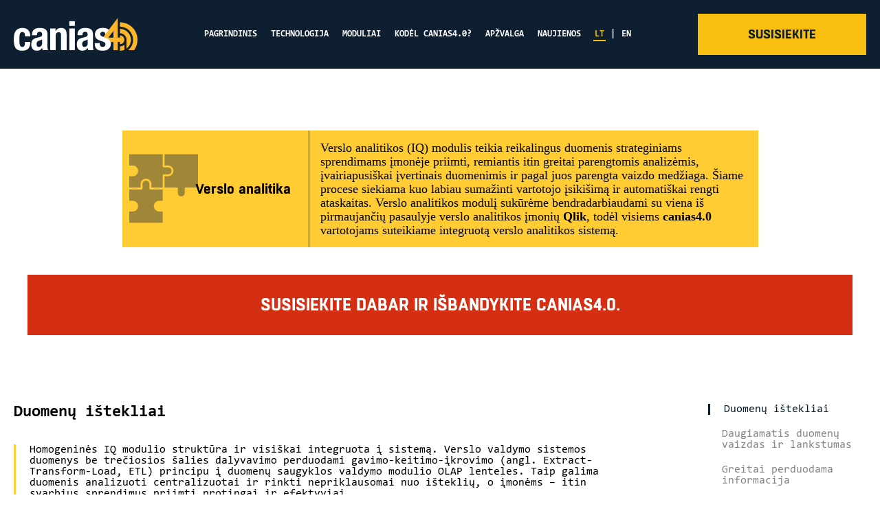

--- FILE ---
content_type: text/html; charset=UTF-8
request_url: https://canias.lt/modulis/verslo-analitika/
body_size: 19224
content:
<!doctype html>
<html lang="lt" prefix="og: http://ogp.me/ns#">
  <head>
  <meta charset="utf-8">
  <meta http-equiv="x-ua-compatible" content="ie=edge">
  <meta name="viewport" content="width=device-width, initial-scale=1">
  <link rel="shortcut icon" href="https://canias.lt/wp-content/themes/blank/img/favicon/favicon.ico" type="image/x-icon">
  <link rel="apple-touch-icon" href="https://canias.lt/wp-content/themes/blank/img/favicon/apple-touch-icon.png">
  <link rel="apple-touch-icon" sizes="57x57" href="https://canias.lt/wp-content/themes/blank/img/favicon/apple-touch-icon-57x57.png">
  <link rel="apple-touch-icon" sizes="72x72" href="https://canias.lt/wp-content/themes/blank/img/favicon/apple-touch-icon-72x72.png">
  <link rel="apple-touch-icon" sizes="76x76" href="https://canias.lt/wp-content/themes/blank/img/favicon/apple-touch-icon-76x76.png">
  <link rel="apple-touch-icon" sizes="114x114" href="https://canias.lt/wp-content/themes/blank/img/favicon/apple-touch-icon-114x114.png">
  <link rel="apple-touch-icon" sizes="120x120" href="https://canias.lt/wp-content/themes/blank/img/favicon/apple-touch-icon-120x120.png">
  <link rel="apple-touch-icon" sizes="144x144" href="https://canias.lt/wp-content/themes/blank/img/favicon/apple-touch-icon-144x144.png">
  <link rel="apple-touch-icon" sizes="152x152" href="https://canias.lt/wp-content/themes/blank/img/favicon/apple-touch-icon-152x152.png">
  <link rel="apple-touch-icon" sizes="180x180" href="https://canias.lt/wp-content/themes/blank/img/favicon/apple-touch-icon-180x180.png">
  <link rel="stylesheet" href="https://canias.lt/wp-content/themes/blank/css/animate.css">
  <link rel="stylesheet" href="https://canias.lt/wp-content/themes/blank/css/style.css?ver=1">
  <!-- HTML5 shim and Respond.js for IE8 support of HTML5 elements and media queries -->
    <!--[if lt IE 9]>
      <script src="https://oss.maxcdn.com/html5shiv/3.7.2/html5shiv.min.js"></script>
      <script src="https://oss.maxcdn.com/respond/1.4.2/respond.min.js"></script>
    <![endif]-->
  <meta name='robots' content='max-image-preview:large' />
<link rel="alternate" hreflang="lt" href="https://canias.lt/modulis/verslo-analitika/" />
<link rel="alternate" hreflang="en" href="https://canias.lt/en/modulis/business-intelligence/" />

	<!-- This site is optimized with the Yoast SEO plugin v14.7 - https://yoast.com/wordpress/plugins/seo/ -->
	<title>Verslo analitika - Canias ERP</title>
	<meta name="robots" content="index, follow" />
	<meta name="googlebot" content="index, follow, max-snippet:-1, max-image-preview:large, max-video-preview:-1" />
	<meta name="bingbot" content="index, follow, max-snippet:-1, max-image-preview:large, max-video-preview:-1" />
	<meta property="og:locale" content="lt_LT" />
	<meta property="og:type" content="article" />
	<meta property="og:title" content="Verslo analitika - Canias ERP" />
	<meta property="og:description" content="Verslo analitikos (IQ) modulis teikia reikalingus duomenis strateginiams sprendimams įmonėje priimti, remiantis itin greitai parengtomis analizėmis, įvairiapusiškai įvertinais duomenimis ir pagal juos parengta vaizdo medžiaga. Šiame procese siekiama kuo labiau sumažinti vartotojo įsikišimą ir automatiškai rengti ataskaitas. Verslo analitikos modulį sukūrėme bendradarbiaudami su viena iš pirmaujančių pasaulyje verslo analitikos įmonių Qlik, todėl visiems canias4.0 vartotojams [&hellip;]" />
	<meta property="og:url" content="http://canias.digijob.lt/modulis/verslo-analitika/" />
	<meta property="og:site_name" content="Canias ERP" />
	<meta property="article:modified_time" content="2022-10-06T19:54:41+00:00" />
	<meta property="og:image" content="https://canias.lt/wp-content/uploads/2021/05/screenshot-2021-05-24-at-120215.png" />
	<meta property="og:image:width" content="778" />
	<meta property="og:image:height" content="615" />
	<meta name="twitter:card" content="summary_large_image" />
	<script type="application/ld+json" class="yoast-schema-graph">{"@context":"https://schema.org","@graph":[{"@type":"WebSite","@id":"https://canias.lt/#website","url":"https://canias.lt/","name":"Canias ERP","description":"Canias ERP Verslo ir Proces\u0173 Valdymo sistema","inLanguage":"lt-LT"},{"@type":"ImageObject","@id":"http://canias.digijob.lt/modulis/verslo-analitika/#primaryimage","inLanguage":"lt-LT","url":"https://canias.lt/wp-content/uploads/2021/05/screenshot-2021-05-24-at-120215.png","width":778,"height":615},{"@type":"WebPage","@id":"http://canias.digijob.lt/modulis/verslo-analitika/#webpage","url":"http://canias.digijob.lt/modulis/verslo-analitika/","name":"Verslo analitika - Canias ERP","isPartOf":{"@id":"https://canias.lt/#website"},"primaryImageOfPage":{"@id":"http://canias.digijob.lt/modulis/verslo-analitika/#primaryimage"},"datePublished":"2022-10-05T18:31:11+00:00","dateModified":"2022-10-06T19:54:41+00:00","inLanguage":"lt-LT","potentialAction":[{"@type":"ReadAction","target":["http://canias.digijob.lt/modulis/verslo-analitika/"]}]}]}</script>
	<!-- / Yoast SEO plugin. -->


<link rel='dns-prefetch' href='//s.w.org' />
<style id='global-styles-inline-css' type='text/css'>
body{--wp--preset--color--black: #000000;--wp--preset--color--cyan-bluish-gray: #abb8c3;--wp--preset--color--white: #ffffff;--wp--preset--color--pale-pink: #f78da7;--wp--preset--color--vivid-red: #cf2e2e;--wp--preset--color--luminous-vivid-orange: #ff6900;--wp--preset--color--luminous-vivid-amber: #fcb900;--wp--preset--color--light-green-cyan: #7bdcb5;--wp--preset--color--vivid-green-cyan: #00d084;--wp--preset--color--pale-cyan-blue: #8ed1fc;--wp--preset--color--vivid-cyan-blue: #0693e3;--wp--preset--color--vivid-purple: #9b51e0;--wp--preset--gradient--vivid-cyan-blue-to-vivid-purple: linear-gradient(135deg,rgba(6,147,227,1) 0%,rgb(155,81,224) 100%);--wp--preset--gradient--light-green-cyan-to-vivid-green-cyan: linear-gradient(135deg,rgb(122,220,180) 0%,rgb(0,208,130) 100%);--wp--preset--gradient--luminous-vivid-amber-to-luminous-vivid-orange: linear-gradient(135deg,rgba(252,185,0,1) 0%,rgba(255,105,0,1) 100%);--wp--preset--gradient--luminous-vivid-orange-to-vivid-red: linear-gradient(135deg,rgba(255,105,0,1) 0%,rgb(207,46,46) 100%);--wp--preset--gradient--very-light-gray-to-cyan-bluish-gray: linear-gradient(135deg,rgb(238,238,238) 0%,rgb(169,184,195) 100%);--wp--preset--gradient--cool-to-warm-spectrum: linear-gradient(135deg,rgb(74,234,220) 0%,rgb(151,120,209) 20%,rgb(207,42,186) 40%,rgb(238,44,130) 60%,rgb(251,105,98) 80%,rgb(254,248,76) 100%);--wp--preset--gradient--blush-light-purple: linear-gradient(135deg,rgb(255,206,236) 0%,rgb(152,150,240) 100%);--wp--preset--gradient--blush-bordeaux: linear-gradient(135deg,rgb(254,205,165) 0%,rgb(254,45,45) 50%,rgb(107,0,62) 100%);--wp--preset--gradient--luminous-dusk: linear-gradient(135deg,rgb(255,203,112) 0%,rgb(199,81,192) 50%,rgb(65,88,208) 100%);--wp--preset--gradient--pale-ocean: linear-gradient(135deg,rgb(255,245,203) 0%,rgb(182,227,212) 50%,rgb(51,167,181) 100%);--wp--preset--gradient--electric-grass: linear-gradient(135deg,rgb(202,248,128) 0%,rgb(113,206,126) 100%);--wp--preset--gradient--midnight: linear-gradient(135deg,rgb(2,3,129) 0%,rgb(40,116,252) 100%);--wp--preset--duotone--dark-grayscale: url('#wp-duotone-dark-grayscale');--wp--preset--duotone--grayscale: url('#wp-duotone-grayscale');--wp--preset--duotone--purple-yellow: url('#wp-duotone-purple-yellow');--wp--preset--duotone--blue-red: url('#wp-duotone-blue-red');--wp--preset--duotone--midnight: url('#wp-duotone-midnight');--wp--preset--duotone--magenta-yellow: url('#wp-duotone-magenta-yellow');--wp--preset--duotone--purple-green: url('#wp-duotone-purple-green');--wp--preset--duotone--blue-orange: url('#wp-duotone-blue-orange');--wp--preset--font-size--small: 13px;--wp--preset--font-size--medium: 20px;--wp--preset--font-size--large: 36px;--wp--preset--font-size--x-large: 42px;}.has-black-color{color: var(--wp--preset--color--black) !important;}.has-cyan-bluish-gray-color{color: var(--wp--preset--color--cyan-bluish-gray) !important;}.has-white-color{color: var(--wp--preset--color--white) !important;}.has-pale-pink-color{color: var(--wp--preset--color--pale-pink) !important;}.has-vivid-red-color{color: var(--wp--preset--color--vivid-red) !important;}.has-luminous-vivid-orange-color{color: var(--wp--preset--color--luminous-vivid-orange) !important;}.has-luminous-vivid-amber-color{color: var(--wp--preset--color--luminous-vivid-amber) !important;}.has-light-green-cyan-color{color: var(--wp--preset--color--light-green-cyan) !important;}.has-vivid-green-cyan-color{color: var(--wp--preset--color--vivid-green-cyan) !important;}.has-pale-cyan-blue-color{color: var(--wp--preset--color--pale-cyan-blue) !important;}.has-vivid-cyan-blue-color{color: var(--wp--preset--color--vivid-cyan-blue) !important;}.has-vivid-purple-color{color: var(--wp--preset--color--vivid-purple) !important;}.has-black-background-color{background-color: var(--wp--preset--color--black) !important;}.has-cyan-bluish-gray-background-color{background-color: var(--wp--preset--color--cyan-bluish-gray) !important;}.has-white-background-color{background-color: var(--wp--preset--color--white) !important;}.has-pale-pink-background-color{background-color: var(--wp--preset--color--pale-pink) !important;}.has-vivid-red-background-color{background-color: var(--wp--preset--color--vivid-red) !important;}.has-luminous-vivid-orange-background-color{background-color: var(--wp--preset--color--luminous-vivid-orange) !important;}.has-luminous-vivid-amber-background-color{background-color: var(--wp--preset--color--luminous-vivid-amber) !important;}.has-light-green-cyan-background-color{background-color: var(--wp--preset--color--light-green-cyan) !important;}.has-vivid-green-cyan-background-color{background-color: var(--wp--preset--color--vivid-green-cyan) !important;}.has-pale-cyan-blue-background-color{background-color: var(--wp--preset--color--pale-cyan-blue) !important;}.has-vivid-cyan-blue-background-color{background-color: var(--wp--preset--color--vivid-cyan-blue) !important;}.has-vivid-purple-background-color{background-color: var(--wp--preset--color--vivid-purple) !important;}.has-black-border-color{border-color: var(--wp--preset--color--black) !important;}.has-cyan-bluish-gray-border-color{border-color: var(--wp--preset--color--cyan-bluish-gray) !important;}.has-white-border-color{border-color: var(--wp--preset--color--white) !important;}.has-pale-pink-border-color{border-color: var(--wp--preset--color--pale-pink) !important;}.has-vivid-red-border-color{border-color: var(--wp--preset--color--vivid-red) !important;}.has-luminous-vivid-orange-border-color{border-color: var(--wp--preset--color--luminous-vivid-orange) !important;}.has-luminous-vivid-amber-border-color{border-color: var(--wp--preset--color--luminous-vivid-amber) !important;}.has-light-green-cyan-border-color{border-color: var(--wp--preset--color--light-green-cyan) !important;}.has-vivid-green-cyan-border-color{border-color: var(--wp--preset--color--vivid-green-cyan) !important;}.has-pale-cyan-blue-border-color{border-color: var(--wp--preset--color--pale-cyan-blue) !important;}.has-vivid-cyan-blue-border-color{border-color: var(--wp--preset--color--vivid-cyan-blue) !important;}.has-vivid-purple-border-color{border-color: var(--wp--preset--color--vivid-purple) !important;}.has-vivid-cyan-blue-to-vivid-purple-gradient-background{background: var(--wp--preset--gradient--vivid-cyan-blue-to-vivid-purple) !important;}.has-light-green-cyan-to-vivid-green-cyan-gradient-background{background: var(--wp--preset--gradient--light-green-cyan-to-vivid-green-cyan) !important;}.has-luminous-vivid-amber-to-luminous-vivid-orange-gradient-background{background: var(--wp--preset--gradient--luminous-vivid-amber-to-luminous-vivid-orange) !important;}.has-luminous-vivid-orange-to-vivid-red-gradient-background{background: var(--wp--preset--gradient--luminous-vivid-orange-to-vivid-red) !important;}.has-very-light-gray-to-cyan-bluish-gray-gradient-background{background: var(--wp--preset--gradient--very-light-gray-to-cyan-bluish-gray) !important;}.has-cool-to-warm-spectrum-gradient-background{background: var(--wp--preset--gradient--cool-to-warm-spectrum) !important;}.has-blush-light-purple-gradient-background{background: var(--wp--preset--gradient--blush-light-purple) !important;}.has-blush-bordeaux-gradient-background{background: var(--wp--preset--gradient--blush-bordeaux) !important;}.has-luminous-dusk-gradient-background{background: var(--wp--preset--gradient--luminous-dusk) !important;}.has-pale-ocean-gradient-background{background: var(--wp--preset--gradient--pale-ocean) !important;}.has-electric-grass-gradient-background{background: var(--wp--preset--gradient--electric-grass) !important;}.has-midnight-gradient-background{background: var(--wp--preset--gradient--midnight) !important;}.has-small-font-size{font-size: var(--wp--preset--font-size--small) !important;}.has-medium-font-size{font-size: var(--wp--preset--font-size--medium) !important;}.has-large-font-size{font-size: var(--wp--preset--font-size--large) !important;}.has-x-large-font-size{font-size: var(--wp--preset--font-size--x-large) !important;}
</style>
<link rel="https://api.w.org/" href="https://canias.lt/wp-json/" /><link rel="alternate" type="application/json" href="https://canias.lt/wp-json/wp/v2/modulis/1242" /><meta name="generator" content="WordPress 5.9.4" />
<link rel='shortlink' href='https://canias.lt/?p=1242' />
<meta name="generator" content="WPML ver:4.2.9 stt:1,32;" />
  <noscript>
    <style>
      body>*:not(.no-js) {
        display: none !important
      }
      
      .no-js {
        display: block !important
      }
    </style>
  </noscript>
  <script>
      (function(i, s, o, g, r, a, m) {
        i['GoogleAnalyticsObject'] = r;
        i[r] = i[r] || function() {
          (i[r].q = i[r].q || []).push(arguments)
        }, i[r].l = 1 * new Date();
        a = s.createElement(o),
          m = s.getElementsByTagName(o)[0];
        a.async = 1;
        a.src = g;
        m.parentNode.insertBefore(a, m)
      })(window, document, 'script',
        'https://www.google-analytics.com/analytics.js', 'ga');
      ga('create', 'UA-89547577-1', 'auto');
      ga('send', 'pageview');
  </script>

  <!-- Google tag (gtag.js) -->
  <script async src="https://www.googletagmanager.com/gtag/js?id=AW-710994130"></script>
  <script>
    window.dataLayer = window.dataLayer || [];
    function gtag(){dataLayer.push(arguments);}
    gtag('js', new Date());

    gtag('config', 'AW-710994130');
  </script>


 </head>  <body>
    <div class="loader-holder">
	<div class="loader">
		<div class="loader" id="load1"></div>
		<div class="loader" id="load2"></div>
	</div>
</div>
<div class="l-nav">
	<div class="nav-inner">
		<div class="logo">
			<a href="http://canias.lt">
<svg version="1.1" id="Layer_1" xmlns="http://www.w3.org/2000/svg" xmlns:xlink="http://www.w3.org/1999/xlink" x="0px" y="0px"
   viewBox="0 0 180 47.8" style="enable-background:new 0 0 180 47.8;" xml:space="preserve">
<g>
  <g>
    <path style="fill:#fff;" class="st0" d="M117.9,36.6v1.1c0,6.1,2.5,10,11.6,10c6.8,0,11.7-3.3,11.7-9.9c0-4.7-1.9-7.3-7-9l-4.9-1.6
      c-2.8-0.9-3.5-2.1-3.5-3.7c0-2.3,1.8-3.4,3.8-3.4c2.6,0,3.6,1.5,3.6,4.7h7.3v-1.3c0-5.7-3.5-9-10.8-9c-8.3,0-11.6,4.3-11.6,9.5
      c0,4.5,2.3,7.2,6.7,8.8l5.7,2.1c1.6,0.6,2.9,1.5,2.9,3.6c0,2.5-1.6,3.7-4.1,3.7c-2.8,0-4.2-1.8-4.2-4.6v-1.1L117.9,36.6
      L117.9,36.6L117.9,36.6z"/>
    <rect style="fill:#fff;" x="80.8" y="15.4" class="st0" width="8.1" height="31.5"/>
    <rect style="fill:#fff;" x="80.8" y="4.7" class="st0" width="8.1" height="6.9"/>
    <path style="fill:#fff;" class="st0" d="M53,47H61V26c0-3.5,1.4-5.2,4.3-5.2c2.4,0,3.5,1.2,3.5,4.4V47h8.1V23.6c0-6.3-2.9-9-8-9c-3.5,0-6.3,1.4-8,4.5
      h-0.1v-3.7H53L53,47L53,47z"/>
    <path style="fill:#fff;" class="st0" d="M24.1,26.8c0-7.5-3.8-12.2-11.3-12.2S0,18.2,0,31.2c0,12.7,4,16.6,12.1,16.6c8.6,0,12-4.6,12-12.9h-7.7
      c0,5.2-1.2,7.4-3.9,7.4c-3.6,0-4.3-3.2-4.3-11c0-7.3,0.6-10.8,4.6-10.8c3,0,3.6,3.3,3.6,6.3H24.1z"/>
    <path style="fill:#fff;" class="st0" d="M115.2,40.9V24.3c0-5.7-1.8-9.7-11.4-9.7c-6.1,0-11.1,2.5-11.1,9.7v0.8h7.3v-0.9c0-2.5,1.2-4.1,3.7-4.1
      c2.8,0,3.8,1.5,3.8,3.9c0,2.1-0.8,3-3.2,3.7l-4.6,1.2c-5.6,1.5-8,3.9-8,9.8c0,4.2,2,9,7.6,9c3.9,0,6.2-0.8,8-4.1h0.1
      c0.2,1.1,0.5,2.3,1,3.3h7.7C115.5,45.1,115.2,43.8,115.2,40.9z M107.5,37.4c0,3.5-2.8,4.9-5,4.9c-2.2,0-3-2-3-4.4
      c0-2.8,1.3-4.4,4.6-5.1c1-0.2,2.3-0.7,3.5-1.6V37.4z"/>
    <path style="fill:#fff;" class="st0" d="M49,40.9V24.3c0-5.7-1.8-9.7-11.4-9.7c-6.1,0-11.1,2.5-11.1,9.7v0.8h7.3v-0.9c0-2.5,1.2-4.1,3.8-4.1
      c2.8,0,3.7,1.5,3.7,3.9c0,2.1-0.8,3-3.2,3.7l-4.6,1.2c-5.6,1.5-8,3.9-8,9.8c0,4.2,2,9,7.6,9c3.9,0,6.2-0.8,8-4.1h0.1
      c0.2,1.1,0.5,2.3,1,3.3H50C49.2,45.1,49,43.8,49,40.9z M41.2,37.4c0,3.5-2.8,4.9-5,4.9c-2.2,0-3-2-3-4.4c0-2.8,1.3-4.4,4.6-5.1
      c1-0.2,2.3-0.7,3.5-1.6L41.2,37.4L41.2,37.4z"/>
  </g>
  <g>
    <g>
      <path style="fill:#FCB627;" class="st1" d="M154.5,15.9v6.4c5.3,0,9.6,4.3,9.6,9.6l0,0l0,0v12.7c3.9-2.9,6.4-7.5,6.4-12.7
        C170.4,23.1,163.3,15.9,154.5,15.9z"/>
      <path style="fill:#FCB627;" class="st1" d="M160.9,39c-1.7,1.5-3.9,2.4-6.4,2.4v6.4c2.3,0,4.4-0.5,6.4-1.3V39z"/>
    </g>
    <path style="fill:#FCB627;" class="st1" d="M173.6,31.9c0,6.1-2.9,11.6-7.4,15.1h8.8c3.1-4.2,5-9.5,5-15.1c0-14.1-11.4-25.5-25.5-25.5v6.4
      C165,12.7,173.6,21.3,173.6,31.9z"/>
  </g>
  <path style="fill:#FCB627;" class="st1" d="M154.5,25.5v3.2h-3.2V0l-20.9,27.6l3.7,1.3c4,1.3,6,3.2,6.7,6.2h4.1V47h6.4V35h3.2v3.2c3.5,0,6.4-2.9,6.4-6.4
    S158,25.5,154.5,25.5z M144.9,28.7h-7.3l7.3-9.7V28.7z"/>
</g>
</svg>

		</a>
	</div>
	<div class="menu-toggler">
		<div class="line line-a"></div>
		<div class="line line-b"></div>
		<div class="line line-c"></div>
	</div>
	<div class="menu-mobile">
		<div class="menu-wrapper">
							<ul class="menu">
											<li>
							<a href="https://canias.lt/">
								Pagrindinis							</a>
						</li>

											<li>
							<a href="https://canias.lt/verslo-valdymo-sistemos-technoligija/">
								Technologija							</a>
						</li>

											<li>
							<a href="https://canias.lt/moduliai/">
								Moduliai							</a>
						</li>

											<li>
							<a href="https://canias.lt/kodel-verta-rinktis-canias-erp/">
								Kodėl canias4.0?							</a>
						</li>

											<li>
							<a href="https://canias.lt/apzvalga/">
								Apžvalga							</a>
						</li>

											<li>
							<a href="https://canias.lt/naujienos/">
								Naujienos							</a>
						</li>

										<li>
												<a href="https://canias.lt/modulis/verslo-analitika/" class="lang lt actv">LT</a> | <a href="https://canias.lt/en/modulis/business-intelligence/" class="lang en ">EN</a>
					</li>
				</ul>
					</div>
		<div class="contact">
			<div class="btn">
				<a href="tel:+37067950071" class="left">
					<span class="icon-phone"></span>
				</a>
				<a href="#" class="mid scrollclass" data-scroll="contact">
					<span>Susisiekite</span>
				</a>
				<a href="mailto:info@canias.lt" class="right">
					<span class="icon-mail"></span>
				</a>
			</div>
		</div>
	</div>
</div>
</div>
<div class="l-module">
<div class="module__container">



				<div class="module__banner">
					<div class="banner__box">
						<div class="banner__title">
							<div class="icon"><div class="icon-projektu-valdymo-modulis"></div></div>
							<h3>Verslo analitika</h3>
						</div>
						<div class="banner__details">
							<p>Verslo analitikos (IQ) modulis teikia reikalingus duomenis strateginiams sprendimams įmonėje priimti, remiantis itin greitai parengtomis analizėmis, įvairiapusiškai įvertinais duomenimis ir pagal juos parengta vaizdo medžiaga. Šiame procese siekiama kuo labiau sumažinti vartotojo įsikišimą ir automatiškai rengti ataskaitas. Verslo analitikos modulį sukūrėme bendradarbiaudami su viena iš pirmaujančių pasaulyje verslo analitikos įmonių <strong>Qlik</strong>, todėl visiems <strong>canias4.0</strong> vartotojams suteikiame integruotą verslo analitikos sistemą.</p>
						</div>
					</div>
				</div>

	<div class="wrap bigblock content8 has-menu-item" id="contact-first" data-anchor="contact-first">
		<div class="cont-inner">
			<div class="contact-buttons">
								<h6 style="width:100%" class="button btn1" data-form="contact-form">Susisiekite dabar ir išbandykite CANIAS4.0.</h6>
<!-- 				<h6 class="button btn1" data-form="contact-form">Turite klausimų dėl canias4.0?</h6>
				<h6 class="button btn2" data-form="try-canias">Norite išbandyti canias4.0?</h6> -->
			</div>
		</div>
		<div class="bg">
			<div class="cont-inner white">
				<div class="contact-box contact-form">
					<p>Valdykite savo verslą efektyviau jau šiandien! Susisiekite su mumis!</p>
					<form action="post">
						<ul>
							<li>
								<div class="label">Jūsų vardas</div>
								<input type="text" class="name">
							</li>
							<li>
								<div class="label">Jūsų tel. numeris</div>
								<input type="text" class="phone">
							</li>
							<li>
								<div class="label">Jūsų el. paštas</div>
								<input type="text" class="email">
							</li>
							<li>
								<div class="label">Žinutė</div>
								<textarea></textarea>
							</li>
							<li>
								<input type="submit" value="SIŲSTI">
							</li>
						</ul>
					</form>
				</div>
				<div class="contact-box try-canias">
					<p>Valdykite savo verslą efektyviau jau šiandien! Susisiekite su mumis!</p>
					<form action="post">
						<ul>
							<li>
								<div class="label">Jūsų vardas</div>
								<input type="text" class="name">
							</li>
							<li>
								<div class="label">Jūsų tel. numeris</div>
								<input type="text" class="phone">
							</li>
							<li>
								<div class="label">Jūsų el. paštas</div>
								<input type="text" class="email">
							</li>
							<li>
								<div class="label">Žinutė</div>
								<textarea></textarea>
							</li>
							<li>
								<input type="submit" value="SIŲSTI">
							</li>
						</ul>
					</form>
				</div>
			</div>

		</div>
	</div>


								<div class="enhancements">
					<div class="enhancements__container">
						<div class="enhancements__main">
														<div data-anchor="section0" class="enhancements__article spy-section">
								<div class="enhancements__heading">
									<h3>Duomenų ištekliai</h3>
								</div>
								<div class="enhancements__body">
									<ul class="enhancements__list">
										<li class="enhancements__list-item">
											<p>Homogeninės IQ modulio struktūra ir visiškai integruota į sistemą. Verslo valdymo sistemos  duomenys be trečiosios šalies dalyvavimo perduodami gavimo-keitimo-įkrovimo (angl. Extract-Transform-Load, ETL) principu į duomenų saugyklos valdymo modulio OLAP lenteles. Taip galima duomenis analizuoti centralizuotai ir rinkti nepriklausomai nuo išteklių, o įmonėms – itin svarbius sprendimus priimti protingai ir efektyviai.</p>
										</li>
									</ul>
								</div>
							</div>
														<div data-anchor="section1" class="enhancements__article spy-section">
								<div class="enhancements__heading">
									<h3>Daugiamatis duomenų vaizdas ir lankstumas</h3>
								</div>
								<div class="enhancements__body">
									<ul class="enhancements__list">
										<li class="enhancements__list-item">
											<p>Modulis standartizuotai ir struktūrizuotai formatuoja svarbiausius įmonės duomenis ir suteikia vartotojams ilgalaikes galimybes efektyviai atlikti analitinę užklausą. OLAP lentelės, sukurtos naudojantis duomenų saugyklos valdymo moduliu, duomenų peržiūrai IQ modulyje suteikia daugiamatį vaizdą ir duomenys yra matomi horizontaliomis ir vertikaliomis ašimis. Daugiamatis duomenų vaizdas parengtoms ataskaitoms suteikia daugiau galimybių ir leidžia neribotai teikti kryžmines ataskaitas.</p>
										</li>
									</ul>
								</div>
							</div>
														<div data-anchor="section2" class="enhancements__article spy-section">
								<div class="enhancements__heading">
									<h3>Greitai perduodama informacija</h3>
								</div>
								<div class="enhancements__body">
									<ul class="enhancements__list">
										<li class="enhancements__list-item">
											<p>Modulis taip pat suteikia galimybę peržiūrėti didelės apimties įmonių komercinės veiklos duomenis daugiamatėse horizontaliose ir vertikaliose ašyse. Modulyje galima naudoti vizualizavimo priemones, pavyzdžiui, prietaisų skydelį (angl. dashboard). Taigi įmonių sprendimų priėmimo procesai yra lengvai palaikomi ir automatizuoti.</p>
										</li>
									</ul>
								</div>
							</div>
														<div data-anchor="section3" class="enhancements__article spy-section">
								<div class="enhancements__heading">
									<h3>Lengai parengiamos ataskaitos</h3>
								</div>
								<div class="enhancements__body">
									<ul class="enhancements__list">
										<li class="enhancements__list-item">
											<p>OLAP lentelės sukurtos taip, kad atitiktų reikalavimus ir tarp lentelių automatiškai nustatytų ryšius taip, kad  nereiktų projektuoti OLAP kubų. IQ modulio asociacijų technologija skirta atlikti analizę taip, kaip mąsto žmogaus smegenys, ir suteikti vartotojui labai lanksčias galimybes pateikti užklausą. Tai, kad duomenys randami asociaciatyviai, ekranuose, be užduodamų klausimų, gali atsispindėti ir kitų šiuo metu aktualių analizių rezultatus. Naudojantis savitarnos funkcija galima keisti prietaisų skydelio vaizdą, analizes arba kurti naują vaizdą ekrane.</p>
										</li>
									</ul>
								</div>
							</div>
														<div data-anchor="section4" class="enhancements__article spy-section">
								<div class="enhancements__heading">
									<h3>Paruoštos ataskaitos</h3>
								</div>
								<div class="enhancements__body">
									<ul class="enhancements__list">
										<li class="enhancements__list-item">
											<p>Vos įdiegus modulį, galima iš karto pradėti analizuoti duomenis naudojantis paruoštomis ataskaitomis.</p>
										</li>
									</ul>
								</div>
							</div>
														<div data-anchor="section5" class="enhancements__article spy-section">
								<div class="enhancements__heading">
									<h3>Analizė atmintyje</h3>
								</div>
								<div class="enhancements__body">
									<ul class="enhancements__list">
										<li class="enhancements__list-item">
											<p>IQ modulio atminties technologija visus analizei skirtus duomenis saugo atmintyje, todėl analizei atlikti reikalingą laiką sutrumpina vos iki kelių sekundžių ir taip pagreitina procesus. Kitaip tariant, jis grąžina vartotojo užklausos rezultatus į anksčiau – dar prieš kreipiantis į duomenų šaltinį (duomenų bazę) – atmintyje išsaugotą duomenų rinkinį. Atsižvelgiant į didelius duomenų rinkinius su milijonais duomenų eilučių iš duomenų šaltinių, tokia technologija yra didelis privalumas, kai reikia greitai atlikti momentinius skaičiavimus.</p>
										</li>
									</ul>
								</div>
							</div>
													
						</div>
						<div class="enhancements__aside">
							<ul class="enhancements__nav spy-menu">
																	<li class="enhancements__nav-item nav-item-active">
										<a href="#" class="scrollclass" data-scroll="section0">Duomenų ištekliai</a>
									</li>	
																	<li class="enhancements__nav-item ">
										<a href="#" class="scrollclass" data-scroll="section1">Daugiamatis duomenų vaizdas ir lankstumas</a>
									</li>	
																	<li class="enhancements__nav-item ">
										<a href="#" class="scrollclass" data-scroll="section2">Greitai perduodama informacija</a>
									</li>	
																	<li class="enhancements__nav-item ">
										<a href="#" class="scrollclass" data-scroll="section3">Lengai parengiamos ataskaitos</a>
									</li>	
																	<li class="enhancements__nav-item ">
										<a href="#" class="scrollclass" data-scroll="section4">Paruoštos ataskaitos</a>
									</li>	
																	<li class="enhancements__nav-item ">
										<a href="#" class="scrollclass" data-scroll="section5">Analizė atmintyje</a>
									</li>	
															</ul>
						</div>
					</div>
				</div>
				<div class="module__header">
					<div class="module__title">
						<h3>
																					Papildomi moduliai						</h3>
					</div>
					<div class="module__image">
																		<img style="  max-width: 100%;" src="https://canias.lt/wp-content/uploads/2021/05/screenshot-2021-05-24-at-120215.png" alt="Verslo analitika">
											</div>
				</div>
</div>
													<div class="module__group-container">
				<div class="module__group">
					<div class="group__one group">
						<h3>
							Pagrindiniai integruoti moduliai						</h3>
						<ul class="group__list">
																							<li class="group__item">
																		<p>Atsargų valdymas</p>
								</li>
																							<li class="group__item">
																		<p>Pardavimų valdymas</p>
								</li>
																							<li class="group__item">
																		<p>Pirkimų valdymas</p>
								</li>
																							<li class="group__item">
																		<p>Finansų apskaitos valdymas</p>
								</li>
													</ul>
					</div>
																				<div class="group__two group">
						<h3>
							Kiti integruoti moduliai						</h3>
						<ul class="group__list">
																							<li class="group__item">
																		<p>Bazinių duomenų valdymas</p>
								</li>
													</ul>
					</div>
				</div>
			</div>
					        <div class="wrap bigblock content5">
  <div class="bg" style="background-image: url(https://canias.lt/wp-content/themes/blank/img/background/3.jpg);">
    <div class="bg-overlay"></div>
    <div class="white-bottom"></div>
    <div class="cont-inner">
      <h3>Pagrindiniai moduliai</h3>
              <div class="ul-holder2 smaller-blocks">
          <ul class="modules2 owl-carousel owl3">
                          <li class="item yellow wow fadeIn" data-wow-delay="0.10s">
                <div class="li-inner">
                  <div class="icon-projektu-valdymo-modulis"></div>
                  <div class="text">
                    Projektų valdymas PRJ                  </div>
                </div>
                <div class="white-info-box">
                  <div class="yellow">
                    <div class="left">
                      <div class="inner">
                        <span class="icon-projektu-valdymo-modulis"></span>
                        <p>Projektų valdymas PRJ</p>
                      </div>
                    </div>
                    <div class="mid">
                      <div class="inner">
                        <p><strong>canias4.0</strong> projektų valdymo (PRJ) modulyje galima patogiai naudotis duomenimis iš integruotų kainodaros, išteklių planavimo ir projekto tvarkaraščio sudarymo modulių. Automatinis būsenos indikatorius ir išsamią projekto struktūrą rodantys grafiniai elementai užtikrina, kad projektas yra patikimai ir operatyviai valdomas bei kontroliuojamas. Modulis yra visiškai integruota <strong>canias4.0</strong> dalis</p>
                      </div>
                    </div>
                    <div class="right">
                      <div class="inner">
                        <p>Sudominome?</p>
                        <a href="#" class="scrollclass" data-scroll="contact">
                          <span>Pasikalbėkime!</span>
                        </a>
                      </div>
                        <a href="https://canias.lt/modulis/projektu-valdymo-modulis-3/" class="inlineBtn"> Daugiau informacijos</a>
                    </div>
                  </div>
                  <div class="close"></div>
                </div>
              </li>
                          <li class="item orange1 wow fadeIn" data-wow-delay="0.10s">
                <div class="li-inner">
                  <div class="icon-klientu-valdymo-modulis"></div>
                  <div class="text">
                    Ryšių su klientais valdymas CRM                  </div>
                </div>
                <div class="white-info-box">
                  <div class="orange1">
                    <div class="left">
                      <div class="inner">
                        <span class="icon-klientu-valdymo-modulis"></span>
                        <p>Ryšių su klientais valdymas CRM</p>
                      </div>
                    </div>
                    <div class="mid">
                      <div class="inner">
                        <p>Pagrindinė ryšių su klientais valdymo (CRM) modulio funkcija – registruoti ir tvarkyti duomenis, susijusius su informacija apie klientus. Jame saugoma svarbi informacija: kontaktiniai duomenys, bendravimo istorija, pastabos ir kita. Čia galite nustatyti priminimus apie susitikimus ar skambučius, valdyti pardavimo iniciatyvas ar pardavimo galimybes, siųsti el. laiškus klientams, tvarkyti jų skundus ir spręsti iškilusias problemas</p>
                      </div>
                    </div>
                    <div class="right">
                      <div class="inner">
                        <p>Sudominome?</p>
                        <a href="#" class="scrollclass" data-scroll="contact">
                          <span>Pasikalbėkime!</span>
                        </a>
                      </div>
                        <a href="https://canias.lt/modulis/klientu-valdymo-modulis-crm/" class="inlineBtn"> Daugiau informacijos</a>
                    </div>
                  </div>
                  <div class="close"></div>
                </div>
              </li>
                          <li class="item orange wow fadeIn" data-wow-delay="0.10s">
                <div class="li-inner">
                  <div class="icon-pardavimu-valdymo-modulis"></div>
                  <div class="text">
                    Pardavimų valdymas SAL                  </div>
                </div>
                <div class="white-info-box">
                  <div class="orange">
                    <div class="left">
                      <div class="inner">
                        <span class="icon-pardavimu-valdymo-modulis"></span>
                        <p>Pardavimų valdymas SAL</p>
                      </div>
                    </div>
                    <div class="mid">
                      <div class="inner">
                        <p><strong>canias4.0</strong> pardavimų modulis padeda vartotojams kurti komercinius pasiūlymus, pardavimų užsakymus, važtaraščius, su pardavimais susijusias sąskaitas faktūras. Tai įrankis identifikuoti sėkmingai parduotus produktus, nustatyti tikslus pardavėjams, sekti pardavimų ir pristatymų datas, pardavimų kainas, pirkėjus ir analizuoti pardavimus įvairiose proceso grandyse. Modulis yra visiškai integruota <strong>canias4.0</strong> verslo valdymo sistemos dalis</p>
                      </div>
                    </div>
                    <div class="right">
                      <div class="inner">
                        <p>Sudominome?</p>
                        <a href="#" class="scrollclass" data-scroll="contact">
                          <span>Pasikalbėkime!</span>
                        </a>
                      </div>
                        <a href="https://canias.lt/modulis/pardavimu-valdymo-modulis/" class="inlineBtn"> Daugiau informacijos</a>
                    </div>
                  </div>
                  <div class="close"></div>
                </div>
              </li>
                          <li class="item violet wow fadeIn" data-wow-delay="0.10s">
                <div class="li-inner">
                  <div class="icon-prekiu-technologines-korteles"></div>
                  <div class="text">
                    Gamybos Technologinės kortelės BOM                  </div>
                </div>
                <div class="white-info-box">
                  <div class="violet">
                    <div class="left">
                      <div class="inner">
                        <span class="icon-prekiu-technologines-korteles"></span>
                        <p>Gamybos Technologinės kortelės BOM</p>
                      </div>
                    </div>
                    <div class="mid">
                      <div class="inner">
                        <p><strong>canias4.0</strong> medžiagų specifikacijų valdymo (BOM) modulis skirtas efektyviai valdyti medžiagų komplektavimo specifikacijas. Modulis yra modulinės struktūros dalis, todėl specifikacijas vartotojai gali kurti, kopijuoti, redaguoti ir tikrinti. BOM yra gamybos, pardavimų ir pirkimų modulių pagrindas.</p>
                      </div>
                    </div>
                    <div class="right">
                      <div class="inner">
                        <p>Sudominome?</p>
                        <a href="#" class="scrollclass" data-scroll="contact">
                          <span>Pasikalbėkime!</span>
                        </a>
                      </div>
                        <a href="https://canias.lt/modulis/bom-gamybos-technologines-korteles/" class="inlineBtn"> Daugiau informacijos</a>
                    </div>
                  </div>
                  <div class="close"></div>
                </div>
              </li>
                          <li class="item yellow3 wow fadeIn" data-wow-delay="0.10s">
                <div class="li-inner">
                  <div class="icon-sandelio-valdymo-modulis"></div>
                  <div class="text">
                    Maršrutų valdymas ROU                  </div>
                </div>
                <div class="white-info-box">
                  <div class="yellow3">
                    <div class="left">
                      <div class="inner">
                        <span class="icon-sandelio-valdymo-modulis"></span>
                        <p>Maršrutų valdymas ROU</p>
                      </div>
                    </div>
                    <div class="mid">
                      <div class="inner">
                        <p><strong>canias4.0</strong> maršrutų ir darbo centrų valdymo (ROU) modulis leidžia vartotojams kurti visus be išimties su gamyba susijusius įmonės darbo centrus. Modulyje sistema automatiškai atpažįsta maršrute pasirinktus darbo centrus ir, apibrėžiant maršrutus, taiko tam darbo centrui priklausančią konfigūraciją. Konfigūracijos gali apimti pajėgumų parametrų, pavyzdžiui, esamų darbo centro paslaugų tipų arba nuo gamyklos grafiko besiskiriančių darbo procesų nustatymą. Taip pat galima nustatyti klasikinius paslaugų tipus, pavyzdžiui, darbo jėga, gamybos įrankiai ir techninė įranga, taip pat skirtingus paslaugų tipus – darbo valandos, personalo paskyrimas ir pan. Apibrėžimas parodo, kokioms pajėgumų grupėms priklauso darbo centrai, ir yra pagrindas iš naujo nustatyti operacijų laiką planuojant gamybą. Paveikslėlyje parodyta ROU modulio integracija</p>
                      </div>
                    </div>
                    <div class="right">
                      <div class="inner">
                        <p>Sudominome?</p>
                        <a href="#" class="scrollclass" data-scroll="contact">
                          <span>Pasikalbėkime!</span>
                        </a>
                      </div>
                        <a href="https://canias.lt/modulis/gamybos-marsruto-valdymas/" class="inlineBtn"> Daugiau informacijos</a>
                    </div>
                  </div>
                  <div class="close"></div>
                </div>
              </li>
                          <li class="item blue1 wow fadeIn" data-wow-delay="0.10s">
                <div class="li-inner">
                  <div class="icon-gamybos-valdymo-modulis"></div>
                  <div class="text">
                    Gamybos valdymas PRD                  </div>
                </div>
                <div class="white-info-box">
                  <div class="blue1">
                    <div class="left">
                      <div class="inner">
                        <span class="icon-gamybos-valdymo-modulis"></span>
                        <p>Gamybos valdymas PRD</p>
                      </div>
                    </div>
                    <div class="mid">
                      <div class="inner">
                        <p><strong>canias4.0</strong> gamybos valdymo ir planavimo (PRD) modulis apima visus su gamyba susijusius procesus ir padeda juos optimizuoti. Modulis visiškai integruotas su kitais canias4.0 moduliais, suderintas su išmaniaisiais įrenginiais, vykdo laiko stebėjimo kontrolę gamybos metu, medžiagų naudojimo kontrolę, valdo išmaniuosius įrenginius darbo laikui fiksuoti, išteklių paskirstymą naudojant <strong>Ganto</strong> arba <strong>PERT</strong> diagramas</p>
                      </div>
                    </div>
                    <div class="right">
                      <div class="inner">
                        <p>Sudominome?</p>
                        <a href="#" class="scrollclass" data-scroll="contact">
                          <span>Pasikalbėkime!</span>
                        </a>
                      </div>
                        <a href="https://canias.lt/modulis/gamybos-valdymas-prd/" class="inlineBtn"> Daugiau informacijos</a>
                    </div>
                  </div>
                  <div class="close"></div>
                </div>
              </li>
                          <li class="item violet wow fadeIn" data-wow-delay="0.10s">
                <div class="li-inner">
                  <div class="icon-zaliavu-valdymo-ir-kontroles-modulis"></div>
                  <div class="text">
                    Medžiagų poreikio planavimas MRP                  </div>
                </div>
                <div class="white-info-box">
                  <div class="violet">
                    <div class="left">
                      <div class="inner">
                        <span class="icon-zaliavu-valdymo-ir-kontroles-modulis"></span>
                        <p>Medžiagų poreikio planavimas MRP</p>
                      </div>
                    </div>
                    <div class="mid">
                      <div class="inner">
                        <p><strong>canias4.0</strong> medžiagų poreikio planavimo (MRP) modulis skirtas gamybos įmonėms planuoti ir numatyti gamybai reikalingus išteklius. Jis padeda tiksliau apskaičiuoti, kokių išteklių (žaliavų, įrankių, prekių), kada ir kokiais optimaliais kiekiais reikia, kad būtų išlaikytas gamybos tempas. Modulis apima detalų visų pajėgumų planavimą ir kitus skaičiavimus. Jis leidžia įmonėms palyginti prognozes ir faktinius duomenis, analizuoti rezultatus ir tobulinti procesus bei taip siekti didesnio efektyvumo.</p>
                      </div>
                    </div>
                    <div class="right">
                      <div class="inner">
                        <p>Sudominome?</p>
                        <a href="#" class="scrollclass" data-scroll="contact">
                          <span>Pasikalbėkime!</span>
                        </a>
                      </div>
                        <a href="https://canias.lt/modulis/medziagu-planavimo-modulis-mrp/" class="inlineBtn"> Daugiau informacijos</a>
                    </div>
                  </div>
                  <div class="close"></div>
                </div>
              </li>
                          <li class="item orange2 wow fadeIn" data-wow-delay="0.10s">
                <div class="li-inner">
                  <div class="icon-pirkimu-valdymo-modulis"></div>
                  <div class="text">
                    Pirkimų valdymas PUR                  </div>
                </div>
                <div class="white-info-box">
                  <div class="orange2">
                    <div class="left">
                      <div class="inner">
                        <span class="icon-pirkimu-valdymo-modulis"></span>
                        <p>Pirkimų valdymas PUR</p>
                      </div>
                    </div>
                    <div class="mid">
                      <div class="inner">
                        <p>Pirkimų valdymo modulis – tai galimybė kontroliuoti visos struktūros viešųjų pirkimų sandorius. Modulis pasižymi dideliu optimizavimo potencialu, teikiančiu aukštą pridėtinę vertę efektyviau valyti pirkimų procesą. Greitas kainų palyginimas, pirkimų konkursai, tiekėjų portalas – tai vienos labiausiai dėl patogumo vertinamų šio modulio savybių</p>
                      </div>
                    </div>
                    <div class="right">
                      <div class="inner">
                        <p>Sudominome?</p>
                        <a href="#" class="scrollclass" data-scroll="contact">
                          <span>Pasikalbėkime!</span>
                        </a>
                      </div>
                        <a href="https://canias.lt/modulis/pirkimu-valdymo-modulis/" class="inlineBtn"> Daugiau informacijos</a>
                    </div>
                  </div>
                  <div class="close"></div>
                </div>
              </li>
                          <li class="item orange3 wow fadeIn" data-wow-delay="0.10s">
                <div class="li-inner">
                  <div class="icon-sandelio-valdymo-modulis"></div>
                  <div class="text">
                    Atsargų valdymas INV                  </div>
                </div>
                <div class="white-info-box">
                  <div class="orange3">
                    <div class="left">
                      <div class="inner">
                        <span class="icon-sandelio-valdymo-modulis"></span>
                        <p>Atsargų valdymas INV</p>
                      </div>
                    </div>
                    <div class="mid">
                      <div class="inner">
                        <p>Sistemiškumas ir organizuotumas – tai, kas svarbiausia, jei siekiate tvarkos sandėlyje ir atliekamų kokybės. Nešvaistykite išteklių ir taupykite savo laiką! <strong>canias4.0</strong> sandėlio valdymo modelis tarnauja vartotojui visuose sandėlio darbo procesuose, padeda paprastai ir automatizuotai valdyti operacijas, greitai ir efektyviai rasti reikiamą sandėliavimo vietą ir sandėlyje esančias atsargas</p>
                      </div>
                    </div>
                    <div class="right">
                      <div class="inner">
                        <p>Sudominome?</p>
                        <a href="#" class="scrollclass" data-scroll="contact">
                          <span>Pasikalbėkime!</span>
                        </a>
                      </div>
                        <a href="https://canias.lt/modulis/atsargu-valdymo-modulis/" class="inlineBtn"> Daugiau informacijos</a>
                    </div>
                  </div>
                  <div class="close"></div>
                </div>
              </li>
                          <li class="item orange wow fadeIn" data-wow-delay="0.10s">
                <div class="li-inner">
                  <div class="icon-ismanusis-sandelio-valdymo-modulis"></div>
                  <div class="text">
                    Sandėlių valdymas WMS                  </div>
                </div>
                <div class="white-info-box">
                  <div class="orange">
                    <div class="left">
                      <div class="inner">
                        <span class="icon-ismanusis-sandelio-valdymo-modulis"></span>
                        <p>Sandėlių valdymas WMS</p>
                      </div>
                    </div>
                    <div class="mid">
                      <div class="inner">
                        <p><strong>canias4.0</strong> sandėlio valdymo sistemos (WMS) modulis yra skirtas sandėlio ir paskirstymo centro valdymui ir darbuotojams. Jis palengvina sandėlio valdymą planuojant, organizuojant, vadovaujant ir kontroliuojant turimų išteklių naudojimo, medžiagų perkėlimo į sandėlį ir iš jo bei saugojimo procesus, kartu skatinant darbuotojus medžiagas perkelti ir saugoti
</p>
                      </div>
                    </div>
                    <div class="right">
                      <div class="inner">
                        <p>Sudominome?</p>
                        <a href="#" class="scrollclass" data-scroll="contact">
                          <span>Pasikalbėkime!</span>
                        </a>
                      </div>
                        <a href="https://canias.lt/modulis/sandelio-paskirstymo-modulis-wms-2/" class="inlineBtn"> Daugiau informacijos</a>
                    </div>
                  </div>
                  <div class="close"></div>
                </div>
              </li>
                          <li class="item red2 wow fadeIn" data-wow-delay="0.10s">
                <div class="li-inner">
                  <div class="icon-Pirkimo-saskaitu-pajamavimo-modulis"></div>
                  <div class="text">
                    Sąskaitų pajamavimas VER                  </div>
                </div>
                <div class="white-info-box">
                  <div class="red2">
                    <div class="left">
                      <div class="inner">
                        <span class="icon-Pirkimo-saskaitu-pajamavimo-modulis"></span>
                        <p>Sąskaitų pajamavimas VER</p>
                      </div>
                    </div>
                    <div class="mid">
                      <div class="inner">
                        <p><strong>canias4.0</strong> sąskaitų faktūrų patikros (VER) modulio paskirtis – tikrinti gaunamas sąskaitas faktūras ir  užtikrinti tinkamą duomenų naudojimą kitame apskaitos procese. Modulis palygina gautos sąskaitos faktūros ir sistemoje esančią informaciją ir perduoda ją kitiems moduliams (pvz., finansų)</p>
                      </div>
                    </div>
                    <div class="right">
                      <div class="inner">
                        <p>Sudominome?</p>
                        <a href="#" class="scrollclass" data-scroll="contact">
                          <span>Pasikalbėkime!</span>
                        </a>
                      </div>
                        <a href="https://canias.lt/modulis/saskaitu-pajamavimo-modulis/" class="inlineBtn"> Daugiau informacijos</a>
                    </div>
                  </div>
                  <div class="close"></div>
                </div>
              </li>
                          <li class="item red2 wow fadeIn" data-wow-delay="0.10s">
                <div class="li-inner">
                  <div class="icon-buhalterines-apskaitos-valdymo-modulis"></div>
                  <div class="text">
                    Finansų apskaitos valdymas                  </div>
                </div>
                <div class="white-info-box">
                  <div class="red2">
                    <div class="left">
                      <div class="inner">
                        <span class="icon-buhalterines-apskaitos-valdymo-modulis"></span>
                        <p>Finansų apskaitos valdymas</p>
                      </div>
                    </div>
                    <div class="mid">
                      <div class="inner">
                        <p><strong>canias4.0</strong> finansų apskaitos (FIN) modulis sukurtas gamintojams, paslaugų ir komercinėms įmonėms valdyti apskaitą pagal valstybės ir administracinius reikalavimus. Modulis apima bendrosios apskaitos, gautinų sumų apskaitos, mokėtinų sumų apskaitos, sąnaudų apskaitos, administracinės apskaitos, ilgalaikio turto, žmogiškųjų išteklių apskaitos funkcijas. Finansų apskaitos modulis įmonėms leidžia sklandžiai vykdyti operacijas ir efektyviai rengti ataskaitas laikantis daugumos apskaitos standartų, pavyzdžiui, IFRS, TFAS, JAV GAAP ir kitų, nereikalaujant dubliuoti įrašus, duomenų bazių ar papildomų įrenginių</p>
                      </div>
                    </div>
                    <div class="right">
                      <div class="inner">
                        <p>Sudominome?</p>
                        <a href="#" class="scrollclass" data-scroll="contact">
                          <span>Pasikalbėkime!</span>
                        </a>
                      </div>
                        <a href="https://canias.lt/modulis/finansu-buhalterines-apskaitos-valdymo-modulis/" class="inlineBtn"> Daugiau informacijos</a>
                    </div>
                  </div>
                  <div class="close"></div>
                </div>
              </li>
                          <li class="item yellow wow fadeIn" data-wow-delay="0.10s">
                <div class="li-inner">
                  <div class="icon-ilgalaikio-turto-valdymo-modulis"></div>
                  <div class="text">
                    Turto valdymas                  </div>
                </div>
                <div class="white-info-box">
                  <div class="yellow">
                    <div class="left">
                      <div class="inner">
                        <span class="icon-ilgalaikio-turto-valdymo-modulis"></span>
                        <p>Turto valdymas</p>
                      </div>
                    </div>
                    <div class="mid">
                      <div class="inner">
                        <p>Tam, kad galėtų teikti produktus ir paslaugas ar atlikti kitas veiklos funkcijas, įmonės įsigyja daugybę dalykų – mechanizmų, įrangos, žemės, pastatų, gamyklų ar įrenginių. Pirminė tokio turto paskirtis nėra perpardavimas ir jis vadinamas „ilgalaikiu turtu“, „ilgalaikiu materialiuoju turtu“ (angl. „fixed assets“, „non-current assets“ arba „fixtures“. Natūralu, kad mažos ir vidutinės įmonės taip pat turi aibes tokio turto. Ilgalaikio turto valdymas ir apskaita reikalauja daug ir didelių įmonės pastangų, nes kiekvieno mėnesio pabaigoje susiduriama su pasikartojančiomis operacijomis ir būtinybe intensyviai ir išvien dirbi finansų apskaitą, sąnaudas bei pirkimus tvarkančius padalinius</p>
                      </div>
                    </div>
                    <div class="right">
                      <div class="inner">
                        <p>Sudominome?</p>
                        <a href="#" class="scrollclass" data-scroll="contact">
                          <span>Pasikalbėkime!</span>
                        </a>
                      </div>
                        <a href="https://canias.lt/modulis/ilgalaikio-turto-valdymo-modulis/" class="inlineBtn"> Daugiau informacijos</a>
                    </div>
                  </div>
                  <div class="close"></div>
                </div>
              </li>
                          <li class="item violet wow fadeIn" data-wow-delay="0.10s">
                <div class="li-inner">
                  <div class="icon-darbo-uzmokescio-valdymo-modulis"></div>
                  <div class="text">
                    Darbo užmokesčio valdymas                  </div>
                </div>
                <div class="white-info-box">
                  <div class="violet">
                    <div class="left">
                      <div class="inner">
                        <span class="icon-darbo-uzmokescio-valdymo-modulis"></span>
                        <p>Darbo užmokesčio valdymas</p>
                      </div>
                    </div>
                    <div class="mid">
                      <div class="inner">
                        <p><strong>canias4.0</strong> darbo užmokesčio valdymo modulis įmonėje – tai laiku mokami atlyginimai ir greičiau atliekami skaičiavimai. Masinis darbo užmokesčio apskaičiavimas, antstolių atskaitymai, papildomos pajamos, premijų priedai, GPM deklaracijos, socialinio draudimo ataskaitos, reikiamų dokumentų surinkimas yra šio modulio funkcijos. Taip pat galimi automatiniai priminimai atsakingiems asmenims apie svarbių dokumentų galiojimo terminą, išsami informacija apie darbuotoją, jo šeimos narius ir kita</p>
                      </div>
                    </div>
                    <div class="right">
                      <div class="inner">
                        <p>Sudominome?</p>
                        <a href="#" class="scrollclass" data-scroll="contact">
                          <span>Pasikalbėkime!</span>
                        </a>
                      </div>
                        <a href="https://canias.lt/modulis/darbo-uzmokescio-valdymo-modulis/" class="inlineBtn"> Daugiau informacijos</a>
                    </div>
                  </div>
                  <div class="close"></div>
                </div>
              </li>
                          <li class="item yellow wow fadeIn" data-wow-delay="0.10s">
                <div class="li-inner">
                  <div class="icon-projektu-valdymo-modulis"></div>
                  <div class="text">
                    Žmogiškųjų išteklių valdymas                  </div>
                </div>
                <div class="white-info-box">
                  <div class="yellow">
                    <div class="left">
                      <div class="inner">
                        <span class="icon-projektu-valdymo-modulis"></span>
                        <p>Žmogiškųjų išteklių valdymas</p>
                      </div>
                    </div>
                    <div class="mid">
                      <div class="inner">
                        <p><strong>canias4.0 </strong> žmogiškųjų išteklių valdymo (HCM) modulis padeda įmonėms struktūrizuoti ir centralizuotai prižiūrėti žmogiškųjų išteklių valdymo procesus (nuo darbuotojų poreikių planavimo iki darbo našumo valdymo, nuo mokymų planavimo iki darbo užmokesčio ir ataskaitų teikimo). Todėl tiek operatyvines, tiek strategines žmogiškųjų išteklių skyriaus užduotis galima taikyti daug efektyviau ir, svarbiausia, tvariai. HCM komponentai yra visiškai integruoti į <strong>canias4.0</strong> sistemą, jų vieta sistemoje parodyta grafike</p>
                      </div>
                    </div>
                    <div class="right">
                      <div class="inner">
                        <p>Sudominome?</p>
                        <a href="#" class="scrollclass" data-scroll="contact">
                          <span>Pasikalbėkime!</span>
                        </a>
                      </div>
                        <a href="https://canias.lt/modulis/zmogiskuju-istekliu-valdymas/" class="inlineBtn"> Daugiau informacijos</a>
                    </div>
                  </div>
                  <div class="close"></div>
                </div>
              </li>
                          <li class="item orange3 wow fadeIn" data-wow-delay="0.10s">
                <div class="li-inner">
                  <div class="icon-dokumentu-valdymo-modulis"></div>
                  <div class="text">
                    Dokumentų valdymas                  </div>
                </div>
                <div class="white-info-box">
                  <div class="orange3">
                    <div class="left">
                      <div class="inner">
                        <span class="icon-dokumentu-valdymo-modulis"></span>
                        <p>Dokumentų valdymas</p>
                      </div>
                    </div>
                    <div class="mid">
                      <div class="inner">
                        <p><strong>canias4.0</strong> dokumentų valdymo (DOC) modulis  valdo daugybę kasdieniuose verslo procesuose atsirandančių dokumentų ir užtikrina efektyvų jų naudojimą. Modulis skirtas centralizuotai registruoti įmonėje parengtus skaitmeninius dokumentus. Pagrindinės jo funkcijos yra ne tik vienkartinis archyvavimas pagal vieningą sistemą, bet ir dokumento indeksavimas bei susiejimas su kitais dokumentais</p>
                      </div>
                    </div>
                    <div class="right">
                      <div class="inner">
                        <p>Sudominome?</p>
                        <a href="#" class="scrollclass" data-scroll="contact">
                          <span>Pasikalbėkime!</span>
                        </a>
                      </div>
                        <a href="https://canias.lt/modulis/dokumentu-valdymas/" class="inlineBtn"> Daugiau informacijos</a>
                    </div>
                  </div>
                  <div class="close"></div>
                </div>
              </li>
                      </ul>
        </div>
      

      <h3>Papildomi moduliai</h3>

              <div class="ul-holder2 smaller-blocks">
          <ul class="modules2 owl-carousel owl1">
                          <li class="item blue1 wow fadeIn" data-wow-delay="0.10s">
                <div class="li-inner">
                  <span class="icon-projektu-valdymo-modulis"></span>
                  <div class="text">
                    Elektroninių duomenų mainai                  </div>
                </div>
                <div class="white-info-box">
                  <div class="left">
                    <div class="inner">
                      <span class="icon-projektu-valdymo-modulis"></span>
                      <p>Elektroninių duomenų mainai</p>
                    </div>
                  </div>
                  <div class="mid">
                    <div class="inner">
                      <p>Integruotas elektroninių duomenų mainų (EDI) modulis užtikrina elektroninius duomenų mainus ir duomenų perdavimą už sistemos ir įmonės ribų. Naudojant standartinius protokolus (galimi ir laisvai apibrėžiami protokolai) visi <strong>canias4.0</strong> sistemoje esančius duomenis galima eksportuoti išbaigtu ar beveik išbaigtu būdu, o importuotus duomenis visus ir sklandžiai perkelti į <strong>canias4.0</strong> sistemą. Modulio integracija parodyta paveikslėlyje                    </p>
                  </div>
                </div>
                <div class="right">
                  <div class="inner">
                    <p>Sudominome?</p>
                    <a href="#" class="scrollclass" data-scroll="contact">
                      <span>Pasikalbėkime!</span>
                    </a>
                  </div>
                  <a href="https://canias.lt/modulis/elektroniniu-duomenu-mainai/" class="inlineBtn"> Daugiau informacijos</a>
                </div>
                <div class="close"></div>
              </div>
            </li>
                        <li class="item yellow wow fadeIn" data-wow-delay="0.10s">
                <div class="li-inner">
                  <span class="icon-projektu-valdymo-modulis"></span>
                  <div class="text">
                    Verslo analitika                  </div>
                </div>
                <div class="white-info-box">
                  <div class="left">
                    <div class="inner">
                      <span class="icon-projektu-valdymo-modulis"></span>
                      <p>Verslo analitika</p>
                    </div>
                  </div>
                  <div class="mid">
                    <div class="inner">
                      <p>Verslo analitikos (IQ) modulis teikia reikalingus duomenis strateginiams sprendimams įmonėje priimti, remiantis itin greitai parengtomis analizėmis, įvairiapusiškai įvertinais duomenimis ir pagal juos parengta vaizdo medžiaga. Šiame procese siekiama kuo labiau sumažinti vartotojo įsikišimą ir automatiškai rengti ataskaitas. Verslo analitikos modulį sukūrėme bendradarbiaudami su viena iš pirmaujančių pasaulyje verslo analitikos įmonių <strong>Qlik</strong>, todėl visiems <strong>canias4.0</strong> vartotojams suteikiame integruotą verslo analitikos sistemą                    </p>
                  </div>
                </div>
                <div class="right">
                  <div class="inner">
                    <p>Sudominome?</p>
                    <a href="#" class="scrollclass" data-scroll="contact">
                      <span>Pasikalbėkime!</span>
                    </a>
                  </div>
                  <a href="https://canias.lt/modulis/verslo-analitika/" class="inlineBtn"> Daugiau informacijos</a>
                </div>
                <div class="close"></div>
              </div>
            </li>
                        <li class="item red1 wow fadeIn" data-wow-delay="0.10s">
                <div class="li-inner">
                  <span class="icon-projektu-valdymo-modulis"></span>
                  <div class="text">
                    TROIA vystymo įrankiai                  </div>
                </div>
                <div class="white-info-box">
                  <div class="left">
                    <div class="inner">
                      <span class="icon-projektu-valdymo-modulis"></span>
                      <p>TROIA vystymo įrankiai</p>
                    </div>
                  </div>
                  <div class="mid">
                    <div class="inner">
                      <p><strong>canias4.0</strong> veikia IAS sukurtoje programinės įrangos kūrimo platformoje <strong>TROIA</strong>. Su verslo valdymo sistema įgyjate išeities kodą, <strong>TROIA</strong> platformą ir interaktyviąją kūrimo aplinką (IDE). Kitaip tariant, naudodamiesi <strong>canias4.0</strong> turite prieigą prie visų <strong>TROIA</strong> platformos kūrimo ir valdymo priemonių ir galite plėtoti sistemą pagal įmonės poreikius ir reikalavimus. <strong>TROIA</strong> platforma ir <strong>Java</strong> pagrindu sukurta trijų lygių struktūros <strong>canias4.0</strong>, kurios į paslaugas orientuota architektūra yra suderinama su visomis operacinėmis sistemomis ir duomenų bazėmis, suteikia išskirtiniu saugumu ir neribotu lankstumu veikti. Naudojantis <strong>TROIA</strong> vystymo įrankiais ir sistemos administravimo funkcijomis galima kurti ir valdyti taikomąsias programas ir vartotojų profilių autorizavimo nustatymus. Parametrų detalumas užtikrina, kad visa sistema, įskaitant registravimą, bus valdoma nepriekaištingai. <strong>TROIA</strong> aplinkoje reikiamas adaptacijas gali atlikti ne tik <strong>IAS</strong> konsultantai, bet apmokyti įmonės darbuotojai. Taip įmonės gali gerokai sumažinti išlaidas, patiriamas užsakant atlikti šiuos darbus, o trečiųjų šalių paslaugų teikėjai nėra būtini programuojant programinės įrangą.                    </p>
                  </div>
                </div>
                <div class="right">
                  <div class="inner">
                    <p>Sudominome?</p>
                    <a href="#" class="scrollclass" data-scroll="contact">
                      <span>Pasikalbėkime!</span>
                    </a>
                  </div>
                  <a href="https://canias.lt/modulis/troia-vystymo-irankiai/" class="inlineBtn"> Daugiau informacijos</a>
                </div>
                <div class="close"></div>
              </div>
            </li>
                        <li class="item yellow wow fadeIn" data-wow-delay="0.10s">
                <div class="li-inner">
                  <span class="icon-projektu-valdymo-modulis"></span>
                  <div class="text">
                    Bendradarbiavimas                  </div>
                </div>
                <div class="white-info-box">
                  <div class="left">
                    <div class="inner">
                      <span class="icon-projektu-valdymo-modulis"></span>
                      <p>Bendradarbiavimas</p>
                    </div>
                  </div>
                  <div class="mid">
                    <div class="inner">
                      <p><strong>canias4.0</strong> bendradarbiavimo (CLB) modulis leidžia keistis vidiniais ir išoriniais visų taikomųjų programų el. laiškais. Asmeniniai arba bendrai nustatyti terminai ir užduotys tvarkomi asmeniniame darbo kalendoriuje, įmonės tvarkaraštyje ir adresų knygoje. Be to, duomenys yra pasiekiami naudojantis sistemos taikomosiomis programomis, o asmeninės ataskaitos rengiamos naudojantis modulio suvestinės funkcija                    </p>
                  </div>
                </div>
                <div class="right">
                  <div class="inner">
                    <p>Sudominome?</p>
                    <a href="#" class="scrollclass" data-scroll="contact">
                      <span>Pasikalbėkime!</span>
                    </a>
                  </div>
                  <a href="https://canias.lt/modulis/bendradarbiavimas/" class="inlineBtn"> Daugiau informacijos</a>
                </div>
                <div class="close"></div>
              </div>
            </li>
                        <li class="item violet wow fadeIn" data-wow-delay="0.10s">
                <div class="li-inner">
                  <span class="icon-projektu-valdymo-modulis"></span>
                  <div class="text">
                    Įmonės rizikos valdymas                  </div>
                </div>
                <div class="white-info-box">
                  <div class="left">
                    <div class="inner">
                      <span class="icon-projektu-valdymo-modulis"></span>
                      <p>Įmonės rizikos valdymas</p>
                    </div>
                  </div>
                  <div class="mid">
                    <div class="inner">
                      <p>Įmonių rizikos valdymo (ERM) modulis padeda sistemingai ir išsamiai nustatyti kritines rizikas, įvertinti galimą poveikį ir įgyvendinti integruotą rizikos valdymą, taip maksimaliai padidinant įmonės ekonominę vertę. ERM modulis atitinka tarptautinius rizikos valdymo startus ir naudojantis juo galima efektyviai kontroliuoti rizikos valdymo procesą, kuriuo siekiama nustatyti, išmatuoti ir sumažinti rizikos veiksnius, turinčius neigiamą poveikį organizacijos produktyvumui ir įmonių pelningumui                    </p>
                  </div>
                </div>
                <div class="right">
                  <div class="inner">
                    <p>Sudominome?</p>
                    <a href="#" class="scrollclass" data-scroll="contact">
                      <span>Pasikalbėkime!</span>
                    </a>
                  </div>
                  <a href="https://canias.lt/modulis/imones-rizikos-valdymas/" class="inlineBtn"> Daugiau informacijos</a>
                </div>
                <div class="close"></div>
              </div>
            </li>
                        <li class="item blue3 wow fadeIn" data-wow-delay="0.10s">
                <div class="li-inner">
                  <span class="icon-pagrindinis-modulis"></span>
                  <div class="text">
                    Automatizavimas                  </div>
                </div>
                <div class="white-info-box">
                  <div class="left">
                    <div class="inner">
                      <span class="icon-pagrindinis-modulis"></span>
                      <p>Automatizavimas</p>
                    </div>
                  </div>
                  <div class="mid">
                    <div class="inner">
                      <p><strong>canias4.0</strong> automatizavimo (AUT) modulis skirtas visiems įmonės gamybos procesams valdyti ir yra integruotas su visais canias4.0 moduliais. Gamybą valdančios įmonės visų pirma turėtų siekti įgyti su sistema visiškai suderintą valdymą įrankį. AUT modulis yra sinchronizuotas su kitais moduliais ir ypač su gamybos valdymo moduliu – taip galima apdoroti duomenis visuose gamybos etapuose ir valdyti gamybos linijas. Gamybos sistemos tiesiogiai arba tinklų sietuvais prijungiamos prie canias4.0 ir veikia išvien. Taip darbo centrai tampa <strong>canias4.0</strong> sistemos plėtiniais. Be papildomų pastangų į darbo centrus perkeliama darbui reikalinga informacija ir iš darbo centrų surinkami gamybos duomenys. Kai darbo centrai prijungiami prie <strong>canias4.0</strong> sistemos, duomenis galima pasiekti tiesiogiai. Gamybos duomenis darbo centrai be vėlavimų gali perduoti duomenis į sistemą ir internetu.                    </p>
                  </div>
                </div>
                <div class="right">
                  <div class="inner">
                    <p>Sudominome?</p>
                    <a href="#" class="scrollclass" data-scroll="contact">
                      <span>Pasikalbėkime!</span>
                    </a>
                  </div>
                  <a href="https://canias.lt/modulis/automatizavimas/" class="inlineBtn"> Daugiau informacijos</a>
                </div>
                <div class="close"></div>
              </div>
            </li>
                        <li class="item red1 wow fadeIn" data-wow-delay="0.10s">
                <div class="li-inner">
                  <span class="icon-projektu-valdymo-modulis"></span>
                  <div class="text">
                    Paslaugų valdymas (Field Service)                  </div>
                </div>
                <div class="white-info-box">
                  <div class="left">
                    <div class="inner">
                      <span class="icon-projektu-valdymo-modulis"></span>
                      <p>Paslaugų valdymas (Field Service)</p>
                    </div>
                  </div>
                  <div class="mid">
                    <div class="inner">
                      <p><strong>canias4.0</strong> paslaugų valdymo (SRV) modulis sukurtas kaip priemonė pagal poreikį pateikti visą sistemoje turimą informaciją, susijusią su paslaugomis. Šį modulį gali naudoti paslaugų, prekybos ar gamybos sektorių įmonės, pritaikant pagal atitinkamo sektoriaus poreikius                    </p>
                  </div>
                </div>
                <div class="right">
                  <div class="inner">
                    <p>Sudominome?</p>
                    <a href="#" class="scrollclass" data-scroll="contact">
                      <span>Pasikalbėkime!</span>
                    </a>
                  </div>
                  <a href="https://canias.lt/modulis/paslaugu-valdymas/" class="inlineBtn"> Daugiau informacijos</a>
                </div>
                <div class="close"></div>
              </div>
            </li>
                        <li class="item orange wow fadeIn" data-wow-delay="0.10s">
                <div class="li-inner">
                  <span class="icon-projektu-valdymo-modulis"></span>
                  <div class="text">
                    Gamybos sąnaudų valdymas                  </div>
                </div>
                <div class="white-info-box">
                  <div class="left">
                    <div class="inner">
                      <span class="icon-projektu-valdymo-modulis"></span>
                      <p>Gamybos sąnaudų valdymas</p>
                    </div>
                  </div>
                  <div class="mid">
                    <div class="inner">
                      <p><strong>canias4.0</strong> gamybos sąnaudų apskaičiavimo (PRC) modulyje apskaičiuojamos pagamintų produktų sąnaudos. Savikainos vertes galima naudoti vidinėse ataskaitose ir įtraukti į <strong>canias4.0</strong> finansų apskaitos modulį. Gamybos savikainos vertę PRC modulyje sudaro trys pagrindiniai elementai: žaliavų suma, sąnaudų centruose įvestų sąnaudų priskaičiavimas prie veiklos sumų ir sąskaitų faktūrų sumos, apmokėtos už užsakomąsias operacijas. Žaliavų sumos įtraukiamos iš <strong>canias4.0</strong> atsargų modulio, veiklos sumas – iš sąnaudų apskaičiavimo modulio, o gamyklinių operacijų sąskaitos faktūros – iš jų patikros modulio                    </p>
                  </div>
                </div>
                <div class="right">
                  <div class="inner">
                    <p>Sudominome?</p>
                    <a href="#" class="scrollclass" data-scroll="contact">
                      <span>Pasikalbėkime!</span>
                    </a>
                  </div>
                  <a href="https://canias.lt/modulis/gamybos-sanaudu-valdymas/" class="inlineBtn"> Daugiau informacijos</a>
                </div>
                <div class="close"></div>
              </div>
            </li>
                        <li class="item blue2 wow fadeIn" data-wow-delay="0.10s">
                <div class="li-inner">
                  <span class="icon-gamybos-kelio-modulis"></span>
                  <div class="text">
                    Gamybos analitika                  </div>
                </div>
                <div class="white-info-box">
                  <div class="left">
                    <div class="inner">
                      <span class="icon-gamybos-kelio-modulis"></span>
                      <p>Gamybos analitika</p>
                    </div>
                  </div>
                  <div class="mid">
                    <div class="inner">
                      <p>Gamybos analitikos (PRI) modulis naudojamas išsamiai pranešti apie visus įmonių gamybos procesus. Gamybos aplinkos efektyvumą galima stebėti realiuoju laiku naudojantis gamyklai, gamybos linijai, pajėgumų grupėms ir darbo centrams nustatomais pagrindinius veiklos rodikliais (KPI). Naudojantis itin lanksčią KPI apibrėžimų struktūra galima stebėti nukrypimus pagal sistemoje gamybos aplinkai nustatytą terminą.                    </p>
                  </div>
                </div>
                <div class="right">
                  <div class="inner">
                    <p>Sudominome?</p>
                    <a href="#" class="scrollclass" data-scroll="contact">
                      <span>Pasikalbėkime!</span>
                    </a>
                  </div>
                  <a href="https://canias.lt/modulis/pazangioji-gamyba/" class="inlineBtn"> Daugiau informacijos</a>
                </div>
                <div class="close"></div>
              </div>
            </li>
                        <li class="item yellow wow fadeIn" data-wow-delay="0.10s">
                <div class="li-inner">
                  <span class="icon-savikainos-skaiciavimo-modulis"></span>
                  <div class="text">
                    Sąnaudų centrų apskaita                  </div>
                </div>
                <div class="white-info-box">
                  <div class="left">
                    <div class="inner">
                      <span class="icon-savikainos-skaiciavimo-modulis"></span>
                      <p>Sąnaudų centrų apskaita</p>
                    </div>
                  </div>
                  <div class="mid">
                    <div class="inner">
                      <p><strong>canias4.0</strong> sąnaudų apskaičiavimo (COS) modulis skirtas registruoti komercinius sandorius tarp įmonių ir subjektų. Jam taikomi teisiniai reikalavimai (pavyzdžiui, Vokietijos komercinis kodeksas (HGB) arba Vokietijos pajamų mokesčio įstatymas (EStG)). Sąnaudų apskaičiavimas paprastai naudojamas vidaus ataskaitoms rengti. Pagrindinė paskirtis – tikrinti įmonės komercinius sandorius                    </p>
                  </div>
                </div>
                <div class="right">
                  <div class="inner">
                    <p>Sudominome?</p>
                    <a href="#" class="scrollclass" data-scroll="contact">
                      <span>Pasikalbėkime!</span>
                    </a>
                  </div>
                  <a href="https://canias.lt/modulis/sanaudu-centru-apskaita/" class="inlineBtn"> Daugiau informacijos</a>
                </div>
                <div class="close"></div>
              </div>
            </li>
                        <li class="item red2 wow fadeIn" data-wow-delay="0.10s">
                <div class="li-inner">
                  <span class="icon-projektu-valdymo-modulis"></span>
                  <div class="text">
                    Importo valdymas                  </div>
                </div>
                <div class="white-info-box">
                  <div class="left">
                    <div class="inner">
                      <span class="icon-projektu-valdymo-modulis"></span>
                      <p>Importo valdymas</p>
                    </div>
                  </div>
                  <div class="mid">
                    <div class="inner">
                      <p><strong>canias4.0</strong> importo valdymo (IMP) modulis – tai galimybė operatyviai ir tiksliai pagal dokumentus sekti importo procedūras. Šis modulis ypač svarbus įmonėms, kurios vykdo užsienio prekybos sandorius. Naudodamos IMP modulį, į kurį integruotos sistemos pirkimų ir sąskaitų faktūrų tikrinimo funkcijos, įmonės gali tvarkyti importo deklaracijas, sekti harmonizuotąjį kodą, iš anksto apskaičiuoti FOB pagal importo pristatymo būdą, bendras užsienio išlaidas, susijusias su muitinės procedūromis, muito mokesčius, muitus ir PVM. Naudojantis šiuo moduliu taip pat galima parengti importo dokumentus užsienio valiuta pagal tos dienos kursą. Įmonės taip pat gali lengvai valdyti importo mokėjimų operacijas ir perkelti šiuos mokėjimus į finansų apskaitos modulį apskaitos operacijoms atlikti                    </p>
                  </div>
                </div>
                <div class="right">
                  <div class="inner">
                    <p>Sudominome?</p>
                    <a href="#" class="scrollclass" data-scroll="contact">
                      <span>Pasikalbėkime!</span>
                    </a>
                  </div>
                  <a href="https://canias.lt/modulis/importo-valdymas-2/" class="inlineBtn"> Daugiau informacijos</a>
                </div>
                <div class="close"></div>
              </div>
            </li>
                        <li class="item yellow2 wow fadeIn" data-wow-delay="0.10s">
                <div class="li-inner">
                  <span class="icon-biudzeto-valdymo-modulis"></span>
                  <div class="text">
                    Biudžeto valdymas                  </div>
                </div>
                <div class="white-info-box">
                  <div class="left">
                    <div class="inner">
                      <span class="icon-biudzeto-valdymo-modulis"></span>
                      <p>Biudžeto valdymas</p>
                    </div>
                  </div>
                  <div class="mid">
                    <div class="inner">
                      <p>Biudžeto sudarymas – tai verslo planavimo procesas ir svarbi sritis, nustatant finansų apskaitos ir planavimo užduotis. <strong>canias4.0</strong> biudžeto valdymo (BUD)  modulyje planuojami pardavimai laikantis su šia sritimi susijusių nuostatų. Modulis skirtas biudžeto sudarymui ir planuoti veiklas remiantis finansų apskaita (sąskaitų lygmuo) arba sąnaudų apskaita (sąnaudų rūšies ir (arba) sąnaudų centro lygmuo). Sudarant biudžetą svarbu palyginti planuotas ir faktines vertes ir reguliuoti audituojamus procesus (pavyzdžiui, siekiant sumažinti sąnaudas). <strong>canias4.0</strong> BUD modulyje referenciniais metais laikomi vieneri metai yra. Naudojantis moduliu galima gauti išsamią informaciją apie visus mėnesius pagal metinį planą. Vieneriems finansiniams metams galima sudaryti bet kokį pageidaujamą biudžeto planų skaičių, vieną iš šių planų nurodanti kaip „faktinį biudžetą“. Be to, buvusių planų ir (arba) faktinius duomenų galima persiųsti už biudžetą atsakingiems darbuotojams naujiems planams sudaryti. Planavimo procesas bus dar efektyvesnis, sujungus BUD modulį su kitomis funkcinėmis sritimis                    </p>
                  </div>
                </div>
                <div class="right">
                  <div class="inner">
                    <p>Sudominome?</p>
                    <a href="#" class="scrollclass" data-scroll="contact">
                      <span>Pasikalbėkime!</span>
                    </a>
                  </div>
                  <a href="https://canias.lt/modulis/biudzeto-valdymas/" class="inlineBtn"> Daugiau informacijos</a>
                </div>
                <div class="close"></div>
              </div>
            </li>
                        <li class="item blue2 wow fadeIn" data-wow-delay="0.10s">
                <div class="li-inner">
                  <span class="icon-projektu-valdymo-modulis"></span>
                  <div class="text">
                    Eksporto valdymas                  </div>
                </div>
                <div class="white-info-box">
                  <div class="left">
                    <div class="inner">
                      <span class="icon-projektu-valdymo-modulis"></span>
                      <p>Eksporto valdymas</p>
                    </div>
                  </div>
                  <div class="mid">
                    <div class="inner">
                      <p>Eksporto valdymo (EXP) modulis naudojamas sekti visas eksporto procedūras ir informaciją pagal dokumentus. Šis modulis ypač svarbus įmonėms, kurios užsienio prekybos operacijas valdo savo struktūroje, nes modulis veikia išvien su visomis sistemos pardavimų valdymui skirtomis funkcijomis. EXP modulyje įmonės tvarko deklaracijas, susieja jas su akredityvais, seka GTIP, apskaičiuoti deklaracijos ir kitas išlaidas, suderina šias išlaidas ir jas apskaičiuoja pagal iš anksto arba naujai įvestas išlaidas. Sistemoje galima nustatyti ir naudoti visas standartines ir specialiąsias ataskaitas, eksporto šalims priklausančius kilmės sertifikatus, A.TR, EUR1 ir kitas formas, pavyzdžiui, sąskaitas faktūras, komplektavimo sąrašus, prekių siuntimą, apyvartos dokumentais keičiant šalis arba klientus                    </p>
                  </div>
                </div>
                <div class="right">
                  <div class="inner">
                    <p>Sudominome?</p>
                    <a href="#" class="scrollclass" data-scroll="contact">
                      <span>Pasikalbėkime!</span>
                    </a>
                  </div>
                  <a href="https://canias.lt/modulis/eksporto-valdymas/" class="inlineBtn"> Daugiau informacijos</a>
                </div>
                <div class="close"></div>
              </div>
            </li>
                        <li class="item blue3 wow fadeIn" data-wow-delay="0.10s">
                <div class="li-inner">
                  <span class="icon-prieziuros-paslaugu-ir-renginiu-valdymo-modulis"></span>
                  <div class="text">
                    Techninės priežiūros valdymas                  </div>
                </div>
                <div class="white-info-box">
                  <div class="left">
                    <div class="inner">
                      <span class="icon-prieziuros-paslaugu-ir-renginiu-valdymo-modulis"></span>
                      <p>Techninės priežiūros valdymas</p>
                    </div>
                  </div>
                  <div class="mid">
                    <div class="inner">
                      <p><strong>canias4.0</strong> techninės priežiūros (MNT) modulio paskirtis – užtikrinti, kad įrenginiai ir techninės sistemos veiktų funkcionaliai, arba, jiems sustojus, atnaujinti jų veikimą. Modulis padeda ne tik išvengti veikimo trūkių ir pailginti įrenginių veikimą, bet ir efektyviai atlikti techninės priežiūros darbus, reguliuoti darbo srautus ir gerinti darbo saugą. Grafike matyti MNT vieta sistemoje ir ryšiai su kitais funkciniais elementais.                    </p>
                  </div>
                </div>
                <div class="right">
                  <div class="inner">
                    <p>Sudominome?</p>
                    <a href="#" class="scrollclass" data-scroll="contact">
                      <span>Pasikalbėkime!</span>
                    </a>
                  </div>
                  <a href="https://canias.lt/modulis/prieziuros-valdymas/" class="inlineBtn"> Daugiau informacijos</a>
                </div>
                <div class="close"></div>
              </div>
            </li>
                        <li class="item blue2 wow fadeIn" data-wow-delay="0.10s">
                <div class="li-inner">
                  <span class="icon-kokybes-valdymo-modulis"></span>
                  <div class="text">
                    Pajėgumų valdymas                  </div>
                </div>
                <div class="white-info-box">
                  <div class="left">
                    <div class="inner">
                      <span class="icon-kokybes-valdymo-modulis"></span>
                      <p>Pajėgumų valdymas</p>
                    </div>
                  </div>
                  <div class="mid">
                    <div class="inner">
                      <p><strong>canias4.0</strong> pajėgumų planavimo (CAP) modulyje tam tikro laikotarpio gamybos užsakymai planuojami atsižvelgiant į ribotus išteklius ir plačiai taikomus metodus. CAP modulyje galima taikyti įvairius kriterijus, atitinkančius gamybos užsakymo tipus ir gamybos užsakymą vykdančius darbo centrus. Taip pat galima palyginti skirtingus tvarkaraščių sudarymo tipus ir ankstesnius planus. Būtent ši modulio funkcija suteikia galimybę palyginti skirtingų strategijų rezultatyvumą. CAP yra glaudžiai susijęs su gamybos užsakymų, medžiagų poreikio planavimo, techninės priežiūros planavimo ir darbo centro tvarkaraščio moduliais                    </p>
                  </div>
                </div>
                <div class="right">
                  <div class="inner">
                    <p>Sudominome?</p>
                    <a href="#" class="scrollclass" data-scroll="contact">
                      <span>Pasikalbėkime!</span>
                    </a>
                  </div>
                  <a href="https://canias.lt/modulis/pajegumu-valdymas/" class="inlineBtn"> Daugiau informacijos</a>
                </div>
                <div class="close"></div>
              </div>
            </li>
                        <li class="item red2 wow fadeIn" data-wow-delay="0.10s">
                <div class="li-inner">
                  <span class="icon-ziniu-valdymo-modulis"></span>
                  <div class="text">
                    Žinių valdymas                  </div>
                </div>
                <div class="white-info-box">
                  <div class="left">
                    <div class="inner">
                      <span class="icon-ziniu-valdymo-modulis"></span>
                      <p>Žinių valdymas</p>
                    </div>
                  </div>
                  <div class="mid">
                    <div class="inner">
                      <p>Naudojantis <strong>canias4.0</strong> žinių valdymo (KMS) moduliu sistemoje esančius duomenis galima tvarkyti ir perkelti į žinių valdymo duomenų saugyklą. Prieiga prie taip saugomų duomenų taip pat galima naudojantis tarpmoduline funkcija. Tai skatina dalytis informacija ir atsiliepimais (pavyzdžiui, patirtimi), pateikiant interneto vartotojų įpročius atitinkančias sąsajas ir leidžiant sukurti kolektyvinę sistemą                    </p>
                  </div>
                </div>
                <div class="right">
                  <div class="inner">
                    <p>Sudominome?</p>
                    <a href="#" class="scrollclass" data-scroll="contact">
                      <span>Pasikalbėkime!</span>
                    </a>
                  </div>
                  <a href="https://canias.lt/modulis/knowledge-management/" class="inlineBtn"> Daugiau informacijos</a>
                </div>
                <div class="close"></div>
              </div>
            </li>
                        <li class="item yellow wow fadeIn" data-wow-delay="0.10s">
                <div class="li-inner">
                  <span class="icon-projektu-valdymo-modulis"></span>
                  <div class="text">
                    Standartinių sąnaudų valdymas                  </div>
                </div>
                <div class="white-info-box">
                  <div class="left">
                    <div class="inner">
                      <span class="icon-projektu-valdymo-modulis"></span>
                      <p>Standartinių sąnaudų valdymas</p>
                    </div>
                  </div>
                  <div class="mid">
                    <div class="inner">
                      <p><strong>canias4.0</strong> standartinių sąnaudų skaičiavimo (CAL) modulyje apskaičiuojamos gamybos sąnaudos, susijusios su tam tikro produkto vienetu. Skaičiavimams naudojami medžiagų sąskaitos, maršrutų ir paslaugų tipų duomenys. Modulis yra visiškai integruotas <strong>canias4.0</strong>, todėl jis sklandžiai keičiasi duomenimis su kitais moduliais                    </p>
                  </div>
                </div>
                <div class="right">
                  <div class="inner">
                    <p>Sudominome?</p>
                    <a href="#" class="scrollclass" data-scroll="contact">
                      <span>Pasikalbėkime!</span>
                    </a>
                  </div>
                  <a href="https://canias.lt/modulis/standartiniu-sanaudu-valdymas/" class="inlineBtn"> Daugiau informacijos</a>
                </div>
                <div class="close"></div>
              </div>
            </li>
                        <li class="item orange3 wow fadeIn" data-wow-delay="0.10s">
                <div class="li-inner">
                  <span class="icon-sandelio-perkelimo-modulis"></span>
                  <div class="text">
                    Perkėlimų valdymas                  </div>
                </div>
                <div class="white-info-box">
                  <div class="left">
                    <div class="inner">
                      <span class="icon-sandelio-perkelimo-modulis"></span>
                      <p>Perkėlimų valdymas</p>
                    </div>
                  </div>
                  <div class="mid">
                    <div class="inner">
                      <p>Naudojant <strong>canias4.0 </strong>perkėlimo užsakymų (TRO) modulį sandėliams ir (arba) parduotuvėms nustatomas medžiagų poreikis, planuojamos atsargos, reikalaujama medžiagų iš kitų sandėlių ir vykdomi kiti užsakymai. Jei sandėliai ir (arba) parduotuvės savo medžiagų poreikį tenkina taikydamos perkėlimo metodą canias4.0 TRO modulyje ir nesikreipia dėl pirkimo ir gamybos, įmonės gali efektyviai naudoti savo laiko, ploto ir finansinius išteklius. Vidutinis atsargų sunaudojimo laikas apskaičiuojamas tuo metu, kai <strong>canias4.0</strong> TRO modulyje nustatomas sandėlio poreikis, ir atsižvelgiant į ankstesniais metais atliktus sandėlio pardavimus. Sistema pasiūlo reikiamą kiekį įvertindama pakartotinio užsakymo ir pristatymo laiką. Sandėliai gali reikalauti, kad medžiagos būtų perkeliamos pagal tokius reikalavimus.                    </p>
                  </div>
                </div>
                <div class="right">
                  <div class="inner">
                    <p>Sudominome?</p>
                    <a href="#" class="scrollclass" data-scroll="contact">
                      <span>Pasikalbėkime!</span>
                    </a>
                  </div>
                  <a href="https://canias.lt/modulis/perdavimo-valdymas/" class="inlineBtn"> Daugiau informacijos</a>
                </div>
                <div class="close"></div>
              </div>
            </li>
                        <li class="item orange2 wow fadeIn" data-wow-delay="0.10s">
                <div class="li-inner">
                  <span class="icon-gamybos-valdymo-modulis"></span>
                  <div class="text">
                    Kokybės valdymas                  </div>
                </div>
                <div class="white-info-box">
                  <div class="left">
                    <div class="inner">
                      <span class="icon-gamybos-valdymo-modulis"></span>
                      <p>Kokybės valdymas</p>
                    </div>
                  </div>
                  <div class="mid">
                    <div class="inner">
                      <p><strong>canias4.0</strong> kompiuterizuotas kokybės (QLT) modulis apima kompiuterizuotą kokybės kontrolės procesų valdymą. Kompiuterizuotos kokybės kontrolės sistemos paskirtis – sumažinti valdymo veiklai reikalingas pastangas ir bendrai padidinti kokybės kontrolės valdymo skaidrumą, veiksmingumą ir efektyvumą. Galimybės pasinaudoti daugybe šios funkcijos teikiamų privalumų visų pirma priklauso nuo ryšio kokybės tarp QLT modulio ir visos verslo valdymo sistemos. Integruotumas leidžia greitai ir veiksmingai vykti procesams ir išvengti techninės rizikos, kuri dažnai kyla dėl daugybės sąsajų.                    </p>
                  </div>
                </div>
                <div class="right">
                  <div class="inner">
                    <p>Sudominome?</p>
                    <a href="#" class="scrollclass" data-scroll="contact">
                      <span>Pasikalbėkime!</span>
                    </a>
                  </div>
                  <a href="https://canias.lt/modulis/kokybes-valdymas/" class="inlineBtn"> Daugiau informacijos</a>
                </div>
                <div class="close"></div>
              </div>
            </li>
                        <li class="item red1 wow fadeIn" data-wow-delay="0.10s">
                <div class="li-inner">
                  <span class="icon-turinio-valdymo-modulis"></span>
                  <div class="text">
                    Mažmeninės prekybos valdymas                  </div>
                </div>
                <div class="white-info-box">
                  <div class="left">
                    <div class="inner">
                      <span class="icon-turinio-valdymo-modulis"></span>
                      <p>Mažmeninės prekybos valdymas</p>
                    </div>
                  </div>
                  <div class="mid">
                    <div class="inner">
                      <p><strong>canias4.0</strong> mažmeninės prekybos valdymo (RTM) modulis – tai galimybė vienoje sistemoje valdyti savo parduotuves ir kontroliuoti verslo procesus. Čia paprasta tvarkyti viską, ko reikia – kontroliuoti pardavimo procesus, valdyti atsargas, visą veiklą apimančią apskaitą, ryšius su klientais ir kampanijų programas. Naudodamiesi RTM moduliu visoje sistemoje galite stebėti operacijas, susijusias su, pavyzdžiui, parduotuvės atsargų ir lentynų valdymu, parduotuvės paklausos valdymu, perkėlimu iš pagrindinio sandėlio į parduotuves, sąskaitomis faktūromis ir kitais dokumentais, išlaidų kvitais, parduotuvės kortelių priežiūra, premijos taškų taikymu, asmeniniais klientų duomenimis, informacija apie klientus, automatinio SMS ir el. pašto sinchronizavimu tarp skirtingų sistemų. Šis <strong>canias4.0</strong> modulis sustiprina konkurencinį pajėgumą, nes leidžia kurti ataskaitas pasirenkant produkto, kliento, parduotuvės, laiko, šalies, miesto, kainos, grynųjų pinigų kiekio ar kitą jums reikalingą kriterijų. Naudodamiesi šiomis ataskaitomis taip pat galite palyginti parduotuves ir kurti savo produktų portfelį bei rinkodaros strategijas.                    </p>
                  </div>
                </div>
                <div class="right">
                  <div class="inner">
                    <p>Sudominome?</p>
                    <a href="#" class="scrollclass" data-scroll="contact">
                      <span>Pasikalbėkime!</span>
                    </a>
                  </div>
                  <a href="https://canias.lt/modulis/mazmenines-prekybos-valdymas/" class="inlineBtn"> Daugiau informacijos</a>
                </div>
                <div class="close"></div>
              </div>
            </li>
                        <li class="item orange wow fadeIn" data-wow-delay="0.10s">
                <div class="li-inner">
                  <span class="icon-pagrindinis-modulis"></span>
                  <div class="text">
                    Bazinių duomenų valdymas                  </div>
                </div>
                <div class="white-info-box">
                  <div class="left">
                    <div class="inner">
                      <span class="icon-pagrindinis-modulis"></span>
                      <p>Bazinių duomenų valdymas</p>
                    </div>
                  </div>
                  <div class="mid">
                    <div class="inner">
                      <p><strong>canias4.0</strong> bazinių duomenų valdymo (BAS) modulis yra pati svarbiausia verslo valdymo sistemos programinės įrangos dalis, nes yra programinės įrangos pagrindas. Šis modulis atsako tiek už sistemos bendrai, tiek už pagrindinių duomenų valdymą. Jis susijęs ir su visomis programinės įrangos funkcinėmis sritimis. Bazinių duomenų valdymo modulis naudojamas apibrėžti, valdyti ir autorizuoti visoje sistemoje naudojamus duomenis – medžiagų, klientų, tiekėjų ar įmonių, gamyklos, sandėlių, sąnaudų ir darbo centrų. Su šiuo moduliu įmonė įgyja esamai ir būsimai struktūrai lengvai pritaikomą, lanksčią centrinę valdymo sistemą, mažiau nepageidaujamo duomenų pasikartojimo ir didesnį duomenų nuoseklumą.                    </p>
                  </div>
                </div>
                <div class="right">
                  <div class="inner">
                    <p>Sudominome?</p>
                    <a href="#" class="scrollclass" data-scroll="contact">
                      <span>Pasikalbėkime!</span>
                    </a>
                  </div>
                  <a href="https://canias.lt/modulis/bazinis-modulis/" class="inlineBtn"> Daugiau informacijos</a>
                </div>
                <div class="close"></div>
              </div>
            </li>
                        <li class="item orange1 wow fadeIn" data-wow-delay="0.10s">
                <div class="li-inner">
                  <span class="icon-verslo-procesu-valdymo-modulis"></span>
                  <div class="text">
                    Verslo procesų valdymas                  </div>
                </div>
                <div class="white-info-box">
                  <div class="left">
                    <div class="inner">
                      <span class="icon-verslo-procesu-valdymo-modulis"></span>
                      <p>Verslo procesų valdymas</p>
                    </div>
                  </div>
                  <div class="mid">
                    <div class="inner">
                      <p><strong>canias4.0</strong> verslo procesų valdymo (BPM) modulis padeda mažesnėmis sąnaudomis ir pastangomis modeliuoti įmonės procesus, automatiškai inicijuoti procesų auditą ir jį atlikti. Taip optimizuojami ir efektyviai nuo pat pradžių valdomi sudėtingos ir nevienalytės struktūros darbo srautai. BPM modelis skirtas lanksčiai ir greitai organizuoti įvairius įmonės ar filialų procesus, sumažinti galimų klaidų riziką, padaryti verslo procedūras veiksmingesnes, efektyvesnes ir labiau standartizuotas                    </p>
                  </div>
                </div>
                <div class="right">
                  <div class="inner">
                    <p>Sudominome?</p>
                    <a href="#" class="scrollclass" data-scroll="contact">
                      <span>Pasikalbėkime!</span>
                    </a>
                  </div>
                  <a href="https://canias.lt/modulis/verslo-procesu-valdymo-modulis/" class="inlineBtn"> Daugiau informacijos</a>
                </div>
                <div class="close"></div>
              </div>
            </li>
                        <li class="item yellow wow fadeIn" data-wow-delay="0.10s">
                <div class="li-inner">
                  <span class="icon-efektyvios-vadybos-procesinio-valdymo-modulis"></span>
                  <div class="text">
                    Subalansuotų rodiklių sistemos valdymas                  </div>
                </div>
                <div class="white-info-box">
                  <div class="left">
                    <div class="inner">
                      <span class="icon-efektyvios-vadybos-procesinio-valdymo-modulis"></span>
                      <p>Subalansuotų rodiklių sistemos valdymas</p>
                    </div>
                  </div>
                  <div class="mid">
                    <div class="inner">
                      <p>Naudojant subalansuotų rodiklių sistemos valdymo (BSC) modulį įmonės viziją ir strategiją galima paversti nuoseklių veiklos rodiklių rinkiniu ir vadovams parengti išsamią ataskaitą, kurioje būtų pristatyta pažanga siekiant tikslų. Tvarumo rodiklių valdymo sistema yra ne tik veiklos rezultatų vertinimo, bet ir strateginio valdymo sistema. Joje numatytos keturios veiklos perspektyvų grupės: finansinės perspektyvos, klientų perspektyvos, vidaus procesų perspektyvos ir darbuotojų perspektyvos. Modulyje galima numatyti ir daugiau alternatyvų                    </p>
                  </div>
                </div>
                <div class="right">
                  <div class="inner">
                    <p>Sudominome?</p>
                    <a href="#" class="scrollclass" data-scroll="contact">
                      <span>Pasikalbėkime!</span>
                    </a>
                  </div>
                  <a href="https://canias.lt/modulis/subalansuotu-rodikliu-valdymo-modulis/" class="inlineBtn"> Daugiau informacijos</a>
                </div>
                <div class="close"></div>
              </div>
            </li>
                  </ul>
      </div>
    

  </div>
</div>
</div> 



    <div class="l-new-contact">
	<div class="wrap bigblock content8 has-menu-item" id="contact" data-anchor="contact">
		<div class="cont-inner">
			<h3>Susisiekite</h3>
			<div class="contact-buttons">
								<h6 style="width:100%" class="button btn1" data-form="contact-form">Susisiekite dabar ir išbandykite CANIAS4.0.</h6>
<!-- 				<h6 class="button btn1" data-form="contact-form">Turite klausimų dėl canias4.0?</h6>
				<h6 class="button btn2" data-form="try-canias">Norite išbandyti canias4.0?</h6> -->
			</div>
		</div>
		<div class="bg">
			<div class="cont-inner white">
				<div class="contact-box contact-form">
					<p>Valdykite savo verslą efektyviau jau šiandien! Susisiekite su mumis!</p>
					<form action="post">
						<ul>
							<li>
								<div class="label">Jūsų vardas</div>
								<input type="text" class="name">
							</li>
							<li>
								<div class="label">Jūsų tel. numeris</div>
								<input type="text" class="phone">
							</li>
							<li>
								<div class="label">Jūsų el. paštas</div>
								<input type="text" class="email">
							</li>
							<li>
								<div class="label">Žinutė</div>
								<textarea></textarea>
							</li>
							<li>
								<input type="submit" value="SIŲSTI">
							</li>
						</ul>
					</form>
				</div>
				<div class="contact-box try-canias">
					<p>Valdykite savo verslą efektyviau jau šiandien! Susisiekite su mumis!</p>
					<form action="post">
						<ul>
							<li>
								<div class="label">Jūsų vardas</div>
								<input type="text" class="name">
							</li>
							<li>
								<div class="label">Jūsų tel. numeris</div>
								<input type="text" class="phone">
							</li>
							<li>
								<div class="label">Jūsų el. paštas</div>
								<input type="text" class="email">
							</li>
							<li>
								<div class="label">Žinutė</div>
								<textarea></textarea>
							</li>
							<li>
								<input type="submit" value="SIŲSTI">
							</li>
						</ul>
					</form>
				</div>
			</div>
			<div class="cont-inner">
				<div class="blue-cont">
					<div class="left">
						<div class="icon-phone"></div>
						<ul>
							<li class="first uppercase">SUSISIEKITE</li>
							<li class="mid orange1"><a href="tel:+37067950071">+37067950071</a></li>
							<li class="last small">Susitarsime dėl susitikimo!</li>
						</ul>
					</div>
					<div class="right">
						<div class="icon-cup"></div>
						<ul>
							<li class="first uppercase">Aplankykite mus</li>
							<li class="mid orange2 small">Vytenio g. 22, 309 kab., Vilnius</li>
							<li class="last small">Pasikalbėsime prie puodelio kavos!</li>
						</ul>
					</div>
				</div>
			</div>
		</div>
	</div>
</div>

<div class="no-js"><a href="http://enable-javascript.com/">Kaip aktyvuoti JavaScript jūsų naršyklėje</a></div>
<script src="https://canias.lt/wp-content/themes/blank/js/jquery-1.11.3.min.js"></script>
<script src="https://canias.lt/wp-content/themes/blank/js/main.js?ver=1"></script>    </div>

      </body>
</html>


--- FILE ---
content_type: text/css
request_url: https://canias.lt/wp-content/themes/blank/css/style.css?ver=1
body_size: 18049
content:
html, body, div, span, applet, object, iframe,
h1, h2, h3, h4, h5, h6, p, blockquote, pre,
a, abbr, acronym, address, big, cite, code,
del, dfn, em, img, ins, kbd, q, s, samp,
small, strike, strong, sub, sup, tt, var,
b, u, i, center,
dl, dt, dd, ol, ul, li,
fieldset, form, label, legend,
table, caption, tbody, tfoot, thead, tr, th, td,
article, aside, canvas, details, embed,
figure, figcaption, footer, header, hgroup,
menu, nav, output, ruby, section, summary,
time, mark, audio, video {
  margin: 0;
  padding: 0;
  border: 0;
  font: inherit;
  font-size: 100%;
  vertical-align: baseline;
}

html {
  line-height: 1;
}

ol, ul {
  list-style: none;
}

table {
  border-collapse: collapse;
  border-spacing: 0;
}

caption, th, td {
  text-align: left;
  font-weight: normal;
  vertical-align: middle;
}

q, blockquote {
  quotes: none;
}
q:before, q:after, blockquote:before, blockquote:after {
  content: "";
  content: none;
}

a img {
  border: none;
}

article, aside, details, figcaption, figure, footer, header, hgroup, main, menu, nav, section, summary {
  display: block;
}

@font-face {
  font-family: "boxed-bold";
  src: url('../fonts/boxed/hinted-subset-BoxedRegular-Bold.eot?1564381450');
  src: url('../fonts/boxed/hinted-subset-BoxedRegular-Bold.eot?&1564381450#iefix') format('embedded-opentype'), url('../fonts/boxed/hinted-subset-BoxedRegular-Bold.ttf?1564381450') format('truetype'), url('../fonts/boxed/hinted-subset-BoxedRegular-Bold.woff?1564381450') format('woff');
}
@font-face {
  font-family: "boxed-semibold";
  src: url('../fonts/boxed/hinted-subset-BoxedSemibold.eot?1564381450');
  src: url('../fonts/boxed/hinted-subset-BoxedSemibold.eot?&1564381450#iefix') format('embedded-opentype'), url('../fonts/boxed/hinted-subset-BoxedSemibold.ttf?1564381450') format('truetype'), url('../fonts/boxed/hinted-subset-BoxedSemibold.woff?1564381450') format('woff');
}
@font-face {
  font-family: "consolas-regular";
  src: url('../fonts/consolas/hinted-subset-Consolas.eot?1564381450');
  src: url('../fonts/consolas/hinted-subset-Consolas.eot?&1564381450#iefix') format('embedded-opentype'), url('../fonts/consolas/hinted-subset-Consolas.ttf?1564381450') format('truetype'), url('../fonts/consolas/hinted-subset-Consolas.woff?1564381450') format('woff');
}
@font-face {
  font-family: "consolas-bold";
  src: url('../fonts/consolas/hinted-subset-Consolas-Bold.eot?1564381450');
  src: url('../fonts/consolas/hinted-subset-Consolas-Bold.eot?&1564381450#iefix') format('embedded-opentype'), url('../fonts/consolas/hinted-subset-Consolas-Bold.ttf?1564381450') format('truetype'), url('../fonts/consolas/hinted-subset-Consolas-Bold.woff?1564381450') format('woff');
}
/* 
 *  Owl Carousel - Core
 */
.owl-carousel {
  display: none;
  width: 100%;
  -webkit-tap-highlight-color: transparent;
  /* position relative and z-index fix webkit rendering fonts issue */
  position: relative;
  z-index: 1;
}
.owl-carousel .owl-stage {
  position: relative;
  -ms-touch-action: pan-Y;
}
.owl-carousel .owl-stage:after {
  content: ".";
  display: block;
  clear: both;
  visibility: hidden;
  line-height: 0;
  height: 0;
}
.owl-carousel .owl-stage-outer {
  position: relative;
  overflow: hidden;
  /* fix for flashing background */
  -webkit-transform: translate3d(0px, 0px, 0px);
}
.owl-carousel .owl-item {
  position: relative;
  min-height: 1px;
  float: left;
  -webkit-backface-visibility: hidden;
  -webkit-tap-highlight-color: transparent;
  -webkit-touch-callout: none;
  -moz-transform: translateZ(0) scale(1, 1);
  -ms-transform: translateZ(0) scale(1, 1);
  -webkit-transform: translateZ(0) scale(1, 1);
  transform: translateZ(0) scale(1, 1);
}
.owl-carousel .owl-item img {
  display: block;
  width: 100%;
  -webkit-backface-visibility: hidden;
}
.owl-carousel .owl-nav.disabled,
.owl-carousel .owl-dots.disabled {
  display: none;
}
.owl-carousel .owl-nav .owl-prev,
.owl-carousel .owl-nav .owl-next,
.owl-carousel .owl-dot {
  cursor: pointer;
  cursor: hand;
  -webkit-user-select: none;
  -khtml-user-select: none;
  -moz-user-select: none;
  -ms-user-select: none;
  user-select: none;
}
.owl-carousel.owl-loaded {
  display: block;
}
.owl-carousel.owl-loading {
  opacity: 0;
  display: block;
}
.owl-carousel.owl-hidden {
  opacity: 0;
}
.owl-carousel.owl-refresh .owl-item {
  display: none;
}
.owl-carousel.owl-drag .owl-item {
  -webkit-user-select: none;
  -moz-user-select: none;
  -ms-user-select: none;
  user-select: none;
}
.owl-carousel.owl-grab {
  cursor: move;
  cursor: -webkit-grab;
  cursor: -o-grab;
  cursor: -ms-grab;
  cursor: grab;
}
.owl-carousel.owl-rtl {
  direction: rtl;
}
.owl-carousel.owl-rtl .owl-item {
  float: right;
}

/* No Js */
.no-js .owl-carousel {
  display: block;
}

/* 
 *  Owl Carousel - Animate Plugin
 */
.owl-carousel .animated {
  -webkit-animation-duration: 1000ms;
  animation-duration: 1000ms;
  -webkit-animation-fill-mode: both;
  animation-fill-mode: both;
}
.owl-carousel .owl-animated-in {
  z-index: 0;
}
.owl-carousel .owl-animated-out {
  z-index: 1;
}
.owl-carousel .fadeOut {
  -webkit-animation-name: fadeOut;
  animation-name: fadeOut;
}

@-webkit-keyframes fadeOut {
  0% {
    opacity: 1;
  }
  100% {
    opacity: 0;
  }
}
@keyframes fadeOut {
  0% {
    opacity: 1;
  }
  100% {
    opacity: 0;
  }
}
/* 
 * 	Owl Carousel - Auto Height Plugin
 */
.owl-height {
  -webkit-transition: height 500ms ease-in-out;
  -moz-transition: height 500ms ease-in-out;
  -ms-transition: height 500ms ease-in-out;
  -o-transition: height 500ms ease-in-out;
  transition: height 500ms ease-in-out;
}

/* 
 * 	Owl Carousel - Lazy Load Plugin
 */
.owl-carousel .owl-item .owl-lazy {
  opacity: 0;
  -webkit-transition: opacity 400ms ease;
  -moz-transition: opacity 400ms ease;
  -ms-transition: opacity 400ms ease;
  -o-transition: opacity 400ms ease;
  transition: opacity 400ms ease;
}
.owl-carousel .owl-item img {
  transform-style: preserve-3d;
}

/* 
 * 	Owl Carousel - Video Plugin
 */
.owl-carousel .owl-video-wrapper {
  position: relative;
  height: 100%;
  background: #000;
}
.owl-carousel .owl-video-play-icon {
  position: absolute;
  height: 80px;
  width: 80px;
  left: 50%;
  top: 50%;
  margin-left: -40px;
  margin-top: -40px;
  background: url("owl.video.play.png") no-repeat;
  cursor: pointer;
  z-index: 1;
  -webkit-backface-visibility: hidden;
  -webkit-transition: scale 100ms ease;
  -moz-transition: scale 100ms ease;
  -ms-transition: scale 100ms ease;
  -o-transition: scale 100ms ease;
  transition: scale 100ms ease;
}
.owl-carousel .owl-video-play-icon:hover {
  -webkit-transition: scale(1.3, 1.3);
  -moz-transition: scale(1.3, 1.3);
  -ms-transition: scale(1.3, 1.3);
  -o-transition: scale(1.3, 1.3);
  transition: scale(1.3, 1.3);
}
.owl-carousel .owl-video-playing .owl-video-tn,
.owl-carousel .owl-video-playing .owl-video-play-icon {
  display: none;
}
.owl-carousel .owl-video-tn {
  opacity: 0;
  height: 100%;
  background-position: center center;
  background-repeat: no-repeat;
  -webkit-background-size: contain;
  -moz-background-size: contain;
  -o-background-size: contain;
  background-size: contain;
  -webkit-transition: opacity 400ms ease;
  -moz-transition: opacity 400ms ease;
  -ms-transition: opacity 400ms ease;
  -o-transition: opacity 400ms ease;
  transition: opacity 400ms ease;
}
.owl-carousel .owl-video-frame {
  position: relative;
  z-index: 1;
  height: 100%;
  width: 100%;
}

/* 
 * 	Default theme - Owl Carousel CSS File
 */
.owl-theme .owl-grab {
  cursor: pointer;
}
.owl-theme .owl-nav {
  text-align: center;
  -webkit-tap-highlight-color: transparent;
}
.owl-theme .owl-nav [class*='owl-'] {
  display: block;
  width: 150px;
  height: 150px;
  text-align: center;
  cursor: pointer;
  margin-top: -75px;
  position: absolute;
  top: 50%;
}
.owl-theme .owl-nav [class*='owl-'] i {
  display: inline-block;
  width: 14px;
  height: 24px;
  margin-top: 63px;
  position: relative;
  z-index: 1;
}
.owl-theme .owl-nav [class*='owl-'] b {
  position: absolute;
  width: 100%;
  height: 100%;
  top: 0;
  left: 0;
  overflow: hidden;
  opacity: 0;
  -moz-transition: opacity 0.3s;
  -o-transition: opacity 0.3s;
  -webkit-transition: opacity 0.3s;
  transition: opacity 0.3s;
}
.owl-theme .owl-nav [class*='owl-'] b img {
  -moz-transition: -moz-transform 0.9s, opacity 0.3s;
  -o-transition: -o-transform 0.9s, opacity 0.3s;
  -webkit-transition: -webkit-transform 0.9s, opacity 0.3s;
  transition: transform 0.9s, opacity 0.3s;
  width: auto;
  height: 150px;
  opacity: 0;
}
.owl-theme .owl-nav [class*='owl-'].hover {
  text-decoration: none;
}
.owl-theme .owl-nav [class*='owl-'].hover b {
  opacity: 1;
  background-color: transparent;
}
.owl-theme .owl-nav [class*='owl-'].hover b img {
  opacity: 1;
}
.owl-theme .owl-nav .owl-prev {
  left: 0;
}
.owl-theme .owl-nav .owl-prev b img {
  -moz-transform: translateX(-100%) scale(0.5);
  -ms-transform: translateX(-100%) scale(0.5);
  -webkit-transform: translateX(-100%) scale(0.5);
  transform: translateX(-100%) scale(0.5);
}
.owl-theme .owl-nav .owl-prev.hover b img {
  -moz-transform: translateX(0%) scale(1);
  -ms-transform: translateX(0%) scale(1);
  -webkit-transform: translateX(0%) scale(1);
  transform: translateX(0%) scale(1);
}
.owl-theme .owl-nav .owl-next {
  right: 0;
}
.owl-theme .owl-nav .owl-next b img {
  -moz-transform: translateX(100%) scale(0.5);
  -ms-transform: translateX(100%) scale(0.5);
  -webkit-transform: translateX(100%) scale(0.5);
  transform: translateX(100%) scale(0.5);
}
.owl-theme .owl-nav .owl-next.hover b img {
  -moz-transform: translateX(-35%) scale(1);
  -ms-transform: translateX(-35%) scale(1);
  -webkit-transform: translateX(-35%) scale(1);
  transform: translateX(-35%) scale(1);
}
.owl-theme .owl-nav .disabled {
  opacity: 0.5;
  cursor: default;
}
.owl-theme .owl-nav.disabled + .owl-dots {
  margin-top: 10px;
}
.owl-theme .owl-dots {
  text-align: center;
  -webkit-tap-highlight-color: transparent;
  position: absolute;
  bottom: 22px;
  left: 50%;
  -moz-transform: translateX(-50%);
  -ms-transform: translateX(-50%);
  -webkit-transform: translateX(-50%);
  transform: translateX(-50%);
}
.owl-theme .owl-dots .owl-dot {
  display: inline-block;
  zoom: 1;
  *display: inline;
}
.owl-theme .owl-dots .owl-dot span {
  width: 12px;
  height: 12px;
  margin: 5px 7px;
  display: block;
  -webkit-backface-visibility: visible;
  border: 1px solid #fff;
  -webkit-transition: opacity 200ms ease;
  -moz-transition: opacity 200ms ease;
  -ms-transition: opacity 200ms ease;
  -o-transition: opacity 200ms ease;
  transition: opacity 200ms ease;
  -webkit-border-radius: 30px;
  -moz-border-radius: 30px;
  border-radius: 30px;
}
.owl-theme .owl-dots .owl-dot.active span, .owl-theme .owl-dots .owl-dot:hover span {
  background: #fff;
}

.no-js {
  display: none;
}

* {
  -moz-box-sizing: border-box;
  -webkit-box-sizing: border-box;
  box-sizing: border-box;
  -webkit-tap-highlight-color: transparent;
}

html,
body {
  -webkit-overflow-scrolling: touch;
}

html {
  height: 100%;
}

body {
  font-family: "opensans";
  font-size: 100%;
  min-height: 100%;
  position: relative;
}

[class^="icon-"], [class*=" icon-"] {
  font-family: "icons";
  display: inline-block;
  vertical-align: middle;
  line-height: 1;
  font-weight: normal;
  font-style: normal;
  speak: none;
  text-decoration: inherit;
  text-transform: none;
  text-rendering: auto;
  -webkit-font-smoothing: antialiased;
  -moz-osx-font-smoothing: grayscale;
}

input,
textarea,
button {
  outline: none;
  border: none;
}

strong, b {
  font-weight: bold;
}

em, i {
  font-style: italic;
}

u {
  text-decoration: underline;
}

a {
  color: inherit;
  pointer-events: all;
  text-decoration: none;
}

textarea,
input {
  -webkit-appearance: none;
  -moz-border-radius: none;
  -webkit-border-radius: none;
  border-radius: none;
}

.bigblock {
  position: relative;
  z-index: -1;
}

/* Generated by grunt-webfont */
@font-face {
  font-family: "icons";
  src: url("../fonts/icons/icons.eot?82c6594700e201a2f23ab59e0978d053");
  src: url("../fonts/icons/icons.eot?82c6594700e201a2f23ab59e0978d053#iefix") format("embedded-opentype"), url("../fonts/icons/icons.woff?82c6594700e201a2f23ab59e0978d053") format("woff"), url("../fonts/icons/icons.ttf?82c6594700e201a2f23ab59e0978d053") format("truetype");
  font-weight: normal;
  font-style: normal;
}
.icon {
  font-family: "icons";
  display: inline-block;
  line-height: 1;
  font-weight: normal;
  font-style: normal;
  speak-as: none;
  text-decoration: inherit;
  text-transform: none;
  text-rendering: auto;
  -webkit-font-smoothing: antialiased;
  -moz-osx-font-smoothing: grayscale;
}

/* Icons */
.icon-1-Nenumaldoma-Konkurencija:before {
  content: "\f101";
}

.icon-10-Ataskaitu-teikimas:before {
  content: "\f102";
}

.icon-11-Nasumas:before {
  content: "\f103";
}

.icon-12-Proceso-ir-nustatytu-taisykliu:before {
  content: "\f104";
}

.icon-13-Lankstumas:before {
  content: "\f105";
}

.icon-14-Klientu-aptarnavimas:before {
  content: "\f106";
}

.icon-15-Saugumas:before {
  content: "\f107";
}

.icon-2-Efektyvumas:before {
  content: "\f108";
}

.icon-3-Prognozavimas:before {
  content: "\f109";
}

.icon-4-Bendradarbiavimas:before {
  content: "\f10a";
}

.icon-5-Augimas:before {
  content: "\f10b";
}

.icon-6-Integruoti-duomenys:before {
  content: "\f10c";
}

.icon-7-Sanaudu-taupymas:before {
  content: "\f10d";
}

.icon-8-Supaprastinti-procesai:before {
  content: "\f10e";
}

.icon-9-Mobilumas:before {
  content: "\f10f";
}

.icon-analitinio-apdorojimo-tinklo-modulis:before {
  content: "\f110";
}

.icon-around-globe:before {
  content: "\f111";
}

.icon-auto-handletruck:before {
  content: "\f112";
}

.icon-bell:before {
  content: "\f113";
}

.icon-biudzeto-valdymo-modulis:before {
  content: "\f114";
}

.icon-bottles:before {
  content: "\f115";
}

.icon-box:before {
  content: "\f116";
}

.icon-boxes:before {
  content: "\f117";
}

.icon-buhalterines-apskaitos-valdymo-modulis:before {
  content: "\f118";
}

.icon-coins:before {
  content: "\f119";
}

.icon-compasses:before {
  content: "\f11a";
}

.icon-connect:before {
  content: "\f11b";
}

.icon-cup:before {
  content: "\f11c";
}

.icon-darbo-uzmokescio-valdymo-modulis:before {
  content: "\f11d";
}

.icon-dokumentu-valdymo-modulis:before {
  content: "\f11e";
}

.icon-drink:before {
  content: "\f11f";
}

.icon-efektyvios-vadybos-procesinio-valdymo-modulis:before {
  content: "\f120";
}

.icon-El-pasto-valdymo-modulis-korporatyvinio-kalendoriaus-valdymas:before {
  content: "\f121";
}

.icon-elektroninis-duomenu-integracijos-modulis:before {
  content: "\f122";
}

.icon-folder:before {
  content: "\f123";
}

.icon-gamybos-apkrovimo-valdymo-modulis:before {
  content: "\f124";
}

.icon-gamybos-kelio-modulis:before {
  content: "\f125";
}

.icon-gamybos-savikainos-valdymo-modulis:before {
  content: "\f126";
}

.icon-gamybos-valdymo-modulis:before {
  content: "\f127";
}

.icon-globe:before {
  content: "\f128";
}

.icon-group:before {
  content: "\f129";
}

.icon-hammer:before {
  content: "\f12a";
}

.icon-handletruck:before {
  content: "\f12b";
}

.icon-helicopter:before {
  content: "\f12c";
}

.icon-help-desk-modulis:before {
  content: "\f12d";
}

.icon-ilgalaikio-turto-valdymo-modulis:before {
  content: "\f12e";
}

.icon-imones-rizikos-valdymo-modulis:before {
  content: "\f12f";
}

.icon-ismanusis-sandelio-valdymo-modulis:before {
  content: "\f130";
}

.icon-kastu-pelno-centru-valdymo-modulis:before {
  content: "\f131";
}

.icon-keitimosi-elektroninias-duomenimis-modulis:before {
  content: "\f132";
}

.icon-klientu-valdymo-modulis:before {
  content: "\f133";
}

.icon-kokybes-valdymo-modulis:before {
  content: "\f134";
}

.icon-lamp:before {
  content: "\f135";
}

.icon-logo:before {
  content: "\f136";
}

.icon-mail:before {
  content: "\f137";
}

.icon-monitor-chart:before {
  content: "\f138";
}

.icon-monitor-design:before {
  content: "\f139";
}

.icon-monitor-settings:before {
  content: "\f13a";
}

.icon-monitor-user:before {
  content: "\f13b";
}

.icon-needle:before {
  content: "\f13c";
}

.icon-note:before {
  content: "\f13d";
}

.icon-opened-box:before {
  content: "\f13e";
}

.icon-pagrindinis-modulis:before {
  content: "\f13f";
}

.icon-pardavimu-valdymo-modulis:before {
  content: "\f140";
}

.icon-personalo-valdymo-modulis:before {
  content: "\f141";
}

.icon-phone:before {
  content: "\f142";
}

.icon-Pirkimo-saskaitu-pajamavimo-modulis:before {
  content: "\f143";
}

.icon-pirkimu-valdymo-modulis:before {
  content: "\f144";
}

.icon-plug:before {
  content: "\f145";
}

.icon-pos-kasos-aparato-integruotas-modulis:before {
  content: "\f146";
}

.icon-prekiu-technologines-korteles:before {
  content: "\f147";
}

.icon-prieziuros-paslaugu-ir-renginiu-valdymo-modulis:before {
  content: "\f148";
}

.icon-projektu-valdymo-modulis:before {
  content: "\f149";
}

.icon-sandelio-perkelimo-modulis:before {
  content: "\f14a";
}

.icon-sandelio-valdymo-modulis:before {
  content: "\f14b";
}

.icon-savikainos-skaiciavimo-modulis:before {
  content: "\f14c";
}

.icon-scales:before {
  content: "\f14d";
}

.icon-shield:before {
  content: "\f14e";
}

.icon-spanner:before {
  content: "\f14f";
}

.icon-stats:before {
  content: "\f150";
}

.icon-tap:before {
  content: "\f151";
}

.icon-timer:before {
  content: "\f152";
}

.icon-tool:before {
  content: "\f153";
}

.icon-tool2:before {
  content: "\f154";
}

.icon-towel:before {
  content: "\f155";
}

.icon-turinio-valdymo-modulis:before {
  content: "\f156";
}

.icon-verslo-procesu-valdymo-modulis:before {
  content: "\f157";
}

.icon-zaliavu-valdymo-ir-kontroles-modulis:before {
  content: "\f158";
}

.icon-ziniu-valdymo-modulis:before {
  content: "\f159";
}

.no-padding {
  padding: 0 !important;
}

.no-margin {
  margin: 0 !important;
}

.display-block {
  display: block !important;
}

.display-none {
  display: none !important;
}

.az-table {
  display: table !important;
}

textarea {
  overflow: auto;
}

.loader-holder {
  position: fixed;
  top: 0;
  right: 0;
  left: 0;
  bottom: 0;
  z-index: 999;
  background: #0d1f30;
}

.loader {
  position: absolute;
  top: 50%;
  width: 80px;
  height: 80px;
  left: 50%;
  -moz-transform: translate(-50%, -50%);
  -ms-transform: translate(-50%, -50%);
  -webkit-transform: translate(-50%, -50%);
  transform: translate(-50%, -50%);
}
.loader#load1 {
  position: absolute;
  top: 0px;
  left: 0px;
  width: 100%;
  height: 100%;
  background: transparent;
  /* box-shadow: inset 0px 0px 4px #FFF; */
  border: 10px solid transparent;
  border-top-color: #FF4436;
  border-radius: 100%;
  animation: spin 1s linear infinite;
}
.loader#load2 {
  position: absolute;
  top: 0px;
  left: 0px;
  width: 100%;
  height: 100%;
  background: transparent;
  /* box-shadow: inset 0px 0px 4px #FFF; */
  border: 15px solid transparent;
  border-top-color: #FF4436;
  border-radius: 100%;
  animation: spin 1.5s linear infinite;
}
@keyframes spin {
  0% {
    transform: rotate(0deg);
  }
  25% {
    transform: rotate(90deg);
    border-top-color: #70AB1D;
  }
  50% {
    transform: rotate(180deg);
    border-top-color: #2196F3;
  }
  75% {
    transform: rotate(270deg);
    border-top-color: #D2BE0E;
  }
  100% {
    transform: rotate(360deg);
    botder-top-color: #FF4436;
  }
}
.btn {
  text-align: center;
  position: relative;
  height: 100%;
  background: #f9bf10;
  display: block;
}
.btn:hover {
  -moz-box-shadow: none;
  -webkit-box-shadow: none;
  box-shadow: none;
}
.btn a {
  display: block;
  height: 100%;
  -moz-transition: box-shadow 0.3s ease-in-out;
  -o-transition: box-shadow 0.3s ease-in-out;
  -webkit-transition: box-shadow 0.3s ease-in-out;
  transition: box-shadow 0.3s ease-in-out;
}
.btn a:hover {
  -moz-box-shadow: inset 0 0 100px 100px rgba(255, 255, 255, 0.4);
  -webkit-box-shadow: inset 0 0 100px 100px rgba(255, 255, 255, 0.4);
  box-shadow: inset 0 0 100px 100px rgba(255, 255, 255, 0.4);
}
.btn a.left, .btn a.right {
  display: none;
}
.btn a.mid {
  width: 100%;
  color: #0d1f30;
  font-family: boxed-bold;
  text-transform: uppercase;
  font-size: 1.125em;
  position: relative;
}
.btn a.mid span {
  position: absolute;
  top: 50%;
  width: 100%;
  display: block;
  text-align: center;
  -moz-transform: translateY(-50%);
  -ms-transform: translateY(-50%);
  -webkit-transform: translateY(-50%);
  transform: translateY(-50%);
}

.inlineBtn {
  background-color: #fc3;
  border: 2px solid #fc3;
  padding: 15px 40px;
  display: flex;
  justify-content: center;
  align-items: center;
  color: #0d1f2f;
  font-size: 16px;
  font-weight: 400;
  line-height: 20px;
  text-transform: uppercase;
  transition: box-shadow 0.3s ease-in-out;
  overflow: hidden;
}
.inlineBtn:hover {
  box-shadow: inset 0 0 100px 100px rgba(255, 255, 255, 0.4);
}

.spy-menu {
  position: sticky;
  top: 110px;
}

.l-nav {
  position: fixed;
  width: 100%;
  top: 0;
  right: 0;
  left: 0;
  z-index: 2;
  overflow: hidden;
  padding: 20px 0;
  height: auto;
  background: #0d1f30;
  -moz-transition: background-color 0.5s ease-in-out;
  -o-transition: background-color 0.5s ease-in-out;
  -webkit-transition: background-color 0.5s ease-in-out;
  transition: background-color 0.5s ease-in-out;
}
@media (min-width: 1280px) {
  .l-nav {
    height: 100px;
    background: none;
  }
  .l-nav.scrolled {
    background: #0d1f30;
  }
}
.l-nav.scrolled .contact a.left, .l-nav.scrolled .contact a.right {
  font-size: 30px;
  display: block;
  float: left;
  width: 60px;
  overflow: hidden;
}
.l-nav.scrolled .contact a.left span, .l-nav.scrolled .contact a.right span {
  top: 50%;
  position: absolute;
  -moz-transform: translateY(-50%);
  -ms-transform: translateY(-50%);
  -webkit-transform: translateY(-50%);
  transform: translateY(-50%);
  display: block;
  width: 60px;
}
.l-nav.scrolled .contact a.left span {
  border-right: 1px solid #000;
  float: right;
}
.l-nav.scrolled .contact a.right span {
  border-left: 1px solid #000;
}
.l-nav.scrolled .contact a.mid {
  width: calc(100% - 120px);
  width: -webkit-calc(100% - 120px);
  width: -moz-calc(100% - 120px);
  width: -o-calc(100% - 120px);
  float: left;
}
.l-nav .menu-mobile {
  display: none;
}
@media (min-width: 1280px) {
  .l-nav .menu-mobile {
    display: block;
    width: calc(100% - 180px);
    width: -webkit-calc(100% - 180px);
    width: -moz-calc(100% - 180px);
    width: -o-calc(100% - 180px);
    height: 100%;
    overflow: hidden;
  }
}
.l-nav .nav-inner {
  width: 100%;
  max-width: 1280px;
  margin: 0 auto;
  height: 100%;
  padding: 0 20px;
}
.l-nav .nav-inner.active .menu-mobile {
  display: block;
}
.l-nav .nav-inner.active .line {
  background: #f9bf10;
}
.l-nav .nav-inner.active .line-a {
  -moz-transform: translateY(12px) rotate(45deg);
  -ms-transform: translateY(12px) rotate(45deg);
  -webkit-transform: translateY(12px) rotate(45deg);
  transform: translateY(12px) rotate(45deg);
}
.l-nav .nav-inner.active .line-b {
  -moz-transform: translateX(200%);
  -ms-transform: translateX(200%);
  -webkit-transform: translateX(200%);
  transform: translateX(200%);
}
.l-nav .nav-inner.active .line-c {
  -moz-transform: translateY(-12px) rotate(-45deg);
  -ms-transform: translateY(-12px) rotate(-45deg);
  -webkit-transform: translateY(-12px) rotate(-45deg);
  transform: translateY(-12px) rotate(-45deg);
}
.l-nav .logo {
  color: #fff;
  overflow: hidden;
  float: left;
  font-size: 150px;
  width: 150px;
}
.l-nav .logo a {
  display: block;
  width: 100%;
}
.l-nav .logo svg,
.l-nav .logo img {
  display: block;
  width: 100%;
  display: block;
  vertical-align: top;
  height: 60px;
}
.l-nav .logo svg path,
.l-nav .logo svg polygon,
.l-nav .logo svg polyline,
.l-nav .logo img path,
.l-nav .logo img polygon,
.l-nav .logo img polyline {
  fill: #fff;
}
@media (min-width: 1280px) {
  .l-nav .logo {
    width: 180px;
  }
  .l-nav .logo [class*="icon-"] {
    margin-top: -180px;
  }
}
.l-nav .menu-toggler {
  float: right;
  width: 40px;
  height: 30px;
  position: relative;
  cursor: pointer;
  margin-top: 12px;
}
.l-nav .menu-toggler:hover .line {
  background: #f9bf10;
}
@media (min-width: 1280px) {
  .l-nav .menu-toggler {
    display: none;
  }
}
.l-nav .menu-toggler .line {
  width: 100%;
  height: 6px;
  position: absolute;
  left: 0;
  background: #fff;
}
.l-nav .menu-toggler .line-a {
  top: 0;
  -moz-transition: all 0.2s ease-in-out;
  -o-transition: all 0.2s ease-in-out;
  -webkit-transition: all 0.2s ease-in-out;
  transition: all 0.2s ease-in-out;
}
.l-nav .menu-toggler .line-b {
  top: calc(50% - 3px);
  top: -webkit-calc(50% - 3px);
  top: -moz-calc(50% - 3px);
  top: -o-calc(50% - 3px);
  -moz-transition: all 0.2s ease-in-out 0.1s;
  -o-transition: all 0.2s ease-in-out 0.1s;
  -webkit-transition: all 0.2s ease-in-out;
  -webkit-transition-delay: 0.1s;
  transition: all 0.2s ease-in-out 0.1s;
}
.l-nav .menu-toggler .line-c {
  bottom: 0;
  -moz-transition: all 0.2s ease-in-out 0.2s;
  -o-transition: all 0.2s ease-in-out 0.2s;
  -webkit-transition: all 0.2s ease-in-out;
  -webkit-transition-delay: 0.2s;
  transition: all 0.2s ease-in-out 0.2s;
}
.l-nav .menu-wrapper {
  clear: both;
}
@media (min-width: 1280px) {
  .l-nav .menu-wrapper {
    width: calc(100% - 245px);
    width: -webkit-calc(100% - 245px);
    width: -moz-calc(100% - 245px);
    width: -o-calc(100% - 245px);
    float: left;
    height: 100%;
    clear: inherit;
  }
}
.l-nav .menu {
  overflow: hidden;
  height: 100%;
  margin: 0 auto;
  padding: 0 20px;
}
@media (min-width: 1280px) {
  .l-nav .menu {
    display: table;
  }
}
.l-nav .menu li {
  text-align: center;
  text-transform: uppercase;
  padding: 0 8px;
  margin: 30px 0;
  color: #fff;
  font-family: "consolas-bold";
  font-size: 0.8125em;
}
@media (min-width: 1280px) {
  .l-nav .menu li {
    display: table-cell;
    margin: inherit;
    height: 100%;
    vertical-align: middle;
  }
}
.l-nav .menu li a:not(.lang) {
  font-family: "consolas-bold";
  font-size: 1em;
  color: #fff;
  border-bottom: 2px solid transparent;
  padding: 0 2px;
  -moz-transition: all 0.3s ease-in-out;
  -o-transition: all 0.3s ease-in-out;
  -webkit-transition: all 0.3s ease-in-out;
  transition: all 0.3s ease-in-out;
}
.l-nav .menu li a:not(.lang).active, .l-nav .menu li a:not(.lang):hover {
  padding: 2px;
  color: #f9bf10;
  border-bottom: 2px solid #f9bf10;
}
.l-nav .menu li .lang {
  font-family: "consolas-bold";
  font-size: 1em;
  color: #fff;
  border-bottom: 2px solid transparent;
  padding: 0 2px;
  -moz-transition: all 0.3s ease-in-out;
  -o-transition: all 0.3s ease-in-out;
  -webkit-transition: all 0.3s ease-in-out;
  transition: all 0.3s ease-in-out;
}
.l-nav .menu li .lang.actv, .l-nav .menu li .lang:hover {
  padding: 2px;
  color: #f9bf10;
  border-bottom: 2px solid #f9bf10;
}
.l-nav .contact {
  height: 60px;
  margin-top: 20px;
  width: 100%;
  max-width: 245px;
  margin: 20px auto 0 auto;
}
@media (min-width: 1280px) {
  .l-nav .contact {
    height: 100%;
    float: left;
    margin: inherit;
  }
}

.l-header {
  position: fixed;
  width: 100%;
  min-height: 900px;
  top: 0;
  right: 0;
  left: 0;
  overflow: hidden;
  z-index: 1;
  backface-visibility: hidden;
}
@media (max-height: 900px) {
  .l-header {
    height: 900px !important;
    opacity: 1 !important;
    position: absolute;
  }
}
.l-header .drawsvg path,
.l-header .drawsvg polyline,
.l-header .drawsvg circle,
.l-header .drawsvg line {
  fill: transparent;
  stroke-width: 1px;
  stroke: #fff;
  -moz-transition: fill  0.5s ease-in-out;
  -o-transition: fill 0.5s ease-in-out;
  -webkit-transition: fill 0.5s ease-in-out;
  transition: fill 0.5s ease-in-out;
}
.l-header .drawsvg polygon {
  display: none;
}
.l-header .az-header-inner {
  background-size: cover;
  background-position: center;
  background-repeat: no-repeat;
  width: 100%;
  height: 100%;
}
.l-header .az-header-inner .overlay {
  width: 100%;
  height: 100%;
  background: rgba(18, 32, 59, 0.4);
}
.l-header .wrap {
  width: 100%;
  max-width: 1280px;
  margin: 0 auto;
  padding: 100px 20px 20px 20px;
  overflow: hidden;
  height: 100%;
}
.l-header .wrap.zindex {
  z-index: 0 !important;
}
.l-header .main-title {
  position: absolute;
  top: 50%;
  left: 50%;
  width: 100%;
  max-width: 600px;
  padding: 0 20px;
  text-align: center;
  -moz-transform: translate(-50%, -50%);
  -ms-transform: translate(-50%, -50%);
  -webkit-transform: translate(-50%, -50%);
  transform: translate(-50%, -50%);
}
.l-header .main-title h1 {
  visibility: hidden;
  display: none;
}
.l-header .main-title svg {
  width: 100%;
  max-width: 480px;
  margin: 0 auto;
  display: block;
}
.l-header .main-title p {
  font-family: consolas-regular;
  color: #fff;
  letter-spacing: 0.025em;
  font-size: 1em;
  line-height: 18px;
  padding-top: 20px;
}
@media (min-width: 1024px) {
  .l-header .main-title p {
    padding-top: 40px;
    font-size: 1.5em;
    line-height: 30px;
  }
}
.l-header .main-title p strong {
  font-family: consolas-bold;
  font-weight: normal;
}
.l-header .main-title .contact {
  height: 65px;
  margin-top: 20px;
  width: 100%;
  max-width: 245px;
  margin: 40px auto 0 auto;
}
.l-header .contacts {
  width: 100%;
  max-width: 245px;
  float: right;
  margin-top: -15px;
}
.l-header .contacts .tel,
.l-header .contacts .email {
  padding-top: 15px;
}
.l-header .contacts a {
  font-family: consolas-regular;
  font-size: 1.125em;
  color: #f9bf10;
}
.l-header .contacts a:hover {
  text-decoration: underline;
}
.l-header .contacts [class*="icon-"] {
  margin-right: 10px;
  color: #f9bf10;
  font-size: 30px;
}

.l-main {
  position: relative;
  z-index: 1;
}
.l-main:before, .l-main:after {
  content: "";
  display: table;
}
.l-main:after {
  clear: both;
}
@media (max-height: 900px) {
  .l-main {
    top: 900px !important;
  }
}
.l-main .cont-inner {
  padding: 0 20px 100px 20px;
  max-width: 1280px;
  margin: 0 auto;
}
.l-main .cont-inner:before, .l-main .cont-inner:after {
  content: "";
  display: table;
}
.l-main .cont-inner:after {
  clear: both;
}
.l-main .content1 {
  background: #fff;
}
.l-main .content1 .cont-inner {
  padding: 100px 20px;
}
@media (min-width: 1024px) {
  .l-main .content1 .left-cont {
    padding-right: 80px;
    float: left;
    width: 50%;
  }
}
.l-main .content1 .left-cont img,
.l-main .content1 .left-cont svg {
  width: 100%;
  max-width: 620px;
  display: block;
  margin: 0 auto;
  height: auto;
}
@media (min-width: 1024px) {
  .l-main .content1 .left-cont img,
  .l-main .content1 .left-cont svg {
    height: 360px;
  }
}
.l-main .content1 .right-cont {
  padding: 40px 0 0 0;
}
@media (min-width: 1024px) {
  .l-main .content1 .right-cont {
    padding: 0 0 0 80px;
    float: right;
    width: 50%;
  }
}
.l-main .content1 .right-cont h2 {
  font-family: boxed-bold;
  color: #12203b;
  letter-spacing: 0.025em;
  font-size: 1.5em;
  line-height: 26px;
  padding-top: 20px;
}
@media (min-width: 1024px) {
  .l-main .content1 .right-cont h2 {
    font-size: 2.8125em;
    line-height: 54px;
  }
}
.l-main .content1 .right-cont p {
  font-family: consolas-regular;
  color: #333333;
  letter-spacing: 0.025em;
  padding-top: 20px;
  font-size: 0.875em;
  line-height: 18px;
}
@media (min-width: 1024px) {
  .l-main .content1 .right-cont p {
    font-size: 1.125em;
    line-height: 24px;
  }
}
.l-main .content1 .right-cont p strong {
  font-family: consolas-bold;
  font-weight: normal !important;
}
.l-main .content1 .right-cont .contact {
  width: 100%;
  max-width: 220px;
  height: 60px;
  margin-top: 20px;
  clear: both;
}
.l-main .content2 {
  background: #f8f8f8;
}
.l-main .content2 .cont-inner {
  padding: 60px 20px;
}
.l-main .content2 h3 {
  font-family: boxed-bold;
  color: #12203b;
  text-transform: uppercase;
  font-size: 1.5em;
  line-height: 26px;
}
@media (min-width: 1024px) {
  .l-main .content2 h3 {
    font-size: 2.1875em;
    line-height: 27px;
  }
}
@media (min-width: 1024px) {
  .l-main .content2 .text-block-cont {
    display: table;
  }
}
@media (min-width: 1024px) {
  .l-main .content2 .text-row {
    display: table-row;
  }
}
.l-main .content2 .text-cell {
  padding-top: 50px;
}
@media (min-width: 1024px) {
  .l-main .content2 .text-cell {
    display: table-cell;
    width: 50%;
  }
}
.l-main .content2 .text-block {
  border-left: 10px solid #000;
  padding: 20px 20px 30px 20px;
}
.l-main .content2 .text-block.yellow {
  border-left: 10px solid #ffcc33;
}
.l-main .content2 .text-block.blue {
  border-left: 10px solid #2ea2d8;
}
.l-main .content2 .text-block.red {
  border-left: 10px solid #e65c49;
}
.l-main .content2 .text-block.green {
  border-left: 10px solid #1dc58c;
}
.l-main .content2 .text-block h4 {
  font-family: consolas-bold;
  font-size: 1.125em;
  line-height: 20px;
  color: #333333;
  letter-spacing: 0.025em;
  text-transform: uppercase;
}
@media (min-width: 1024px) {
  .l-main .content2 .text-block h4 {
    font-size: 1.375em;
    line-height: 120%;
  }
}
.l-main .content2 .text-block p {
  font-family: consolas-regular;
  color: #333333;
  padding-top: 20px;
  letter-spacing: 0.025em;
  font-size: 0.875em;
  line-height: 120%;
}
@media (min-width: 1024px) {
  .l-main .content2 .text-block p {
    font-size: 1.125em;
    line-height: 120%;
  }
}
.l-main .content4 {
  background: #fff;
}
.l-main .content4 .cont-inner {
  padding: 100px 20px;
}
@media (min-width: 1024px) {
  .l-main .content4 .right-cont {
    padding-left: 80px;
    float: right;
    width: 50%;
  }
}
.l-main .content4 .right-cont img,
.l-main .content4 .right-cont svg {
  width: 100%;
  max-width: 620px;
  display: block;
  margin: 0 auto;
  height: auto;
}
@media (min-width: 1024px) {
  .l-main .content4 .right-cont img,
  .l-main .content4 .right-cont svg {
    height: 360px;
  }
}
.l-main .content4 .left-cont {
  padding: 40px 0 0 0;
}
@media (min-width: 1024px) {
  .l-main .content4 .left-cont {
    padding: 0 80px 0 0;
    float: left;
    width: 50%;
  }
}
.l-main .content4 .left-cont h3 {
  font-family: boxed-bold;
  color: #12203b;
  letter-spacing: 0.025em;
  font-size: 1.5em;
  line-height: 26px;
  text-transform: uppercase;
}
@media (min-width: 1024px) {
  .l-main .content4 .left-cont h3 {
    font-size: 2.1875em;
    line-height: 54px;
  }
}
.l-main .content4 .left-cont p {
  font-family: consolas-regular;
  color: #333333;
  letter-spacing: 0.025em;
  padding-top: 20px;
  font-size: 0.875em;
  line-height: 18px;
}
@media (min-width: 1024px) {
  .l-main .content4 .left-cont p {
    font-size: 1.125em;
    line-height: 24px;
  }
}
.l-main .content4 .left-cont p strong {
  font-family: consolas-bold;
  font-weight: normal !important;
}
.l-main .content5 .white-bottom {
  background: #f4f3f3;
  height: 135px;
  position: absolute;
  bottom: 0;
  left: 0;
  right: 0;
  display: none;
  width: 100%;
}
.l-main .content5 .bg {
  background-repeat: no-repeat;
  background-position: center;
  background-size: cover;
  position: relative;
  background-attachment: fixed;
  padding-bottom: 60px;
}
.l-main .content5 .bg .bg-overlay {
  background: #10203a;
  opacity: 0.7;
  position: absolute;
  top: 0;
  right: 0;
  left: 0;
  bottom: 0;
}
.l-main .content5 .cont-inner {
  position: relative;
  z-index: 0;
  overflow: visible;
  padding: 0 20px;
}
.l-main .content5 h3 {
  color: #fff;
  font-family: boxed-bold;
  font-size: 1.5em;
  border-bottom: 3px solid #fff;
  padding-bottom: 5px;
  text-transform: uppercase;
  display: inline-block;
  padding-top: 60px;
}
.l-main .content5 .ul-holder2 {
  overflow: visible;
  padding-top: 20px;
}
.l-main .content5 .ul-holder2 .modules2 {
  overflow: visible;
}
.l-main .content5 .ul-holder2 ul {
  position: relative;
  margin: 0 -2px;
  width: 100%;
}
.l-main .content5 .ul-holder2 ul:before, .l-main .content5 .ul-holder2 ul:after {
  content: "";
  display: table;
}
.l-main .content5 .ul-holder2 ul:after {
  clear: both;
}
.l-main .content5 .ul-holder2 ul .owl-controls .owl-prev {
  width: 25px;
  height: 50px;
  left: -20px;
  margin-top: -5px;
  top: 110px;
}
@media (max-width: 1280px) {
  .l-main .content5 .ul-holder2 ul .owl-controls .owl-prev {
    background-color: rgba(13, 31, 48, 0.8);
  }
}
.l-main .content5 .ul-holder2 ul .owl-controls .owl-next {
  width: 25px;
  height: 50px;
  right: -20px;
  margin-top: -5px;
  top: 110px;
}
@media (max-width: 1280px) {
  .l-main .content5 .ul-holder2 ul .owl-controls .owl-next {
    background-color: rgba(13, 31, 48, 0.8);
  }
}
.l-main .content5 .ul-holder2 ul .owl-controls .triangle-right {
  width: 0;
  height: 0;
  position: absolute;
  top: 50%;
  left: 50%;
  -moz-transform: translate(-50%, -50%);
  -ms-transform: translate(-50%, -50%);
  -webkit-transform: translate(-50%, -50%);
  transform: translate(-50%, -50%);
  border-style: solid;
  border-color: transparent transparent transparent #f1bb3f;
  border-width: 25px 0 25px 15px;
}
.l-main .content5 .ul-holder2 ul .owl-controls .triangle-left {
  position: absolute;
  top: 50%;
  left: 50%;
  -moz-transform: translate(-50%, -50%);
  -ms-transform: translate(-50%, -50%);
  -webkit-transform: translate(-50%, -50%);
  transform: translate(-50%, -50%);
  width: 0;
  height: 0;
  border-style: solid;
  border-width: 25px 15px 25px 0;
  border-color: transparent #f1bb3f transparent transparent;
}
.l-main .content5 .ul-holder2 ul .white-info-box,
.l-main .content5 .ul-holder2 ul .active-info-box {
  width: 100%;
  background: #fff;
  clear: both;
  padding: 30px 20px;
  display: none;
  border-left: 1px solid #e4e4e4;
  border-right: 1px solid #e4e4e4;
  border-bottom: 1px solid #e4e4e4;
}
.l-main .content5 .ul-holder2 ul .white-info-box:before, .l-main .content5 .ul-holder2 ul .white-info-box:after,
.l-main .content5 .ul-holder2 ul .active-info-box:before,
.l-main .content5 .ul-holder2 ul .active-info-box:after {
  content: "";
  display: table;
}
.l-main .content5 .ul-holder2 ul .white-info-box:after,
.l-main .content5 .ul-holder2 ul .active-info-box:after {
  clear: both;
}
.l-main .content5 .ul-holder2 ul .white-info-box .left,
.l-main .content5 .ul-holder2 ul .active-info-box .left {
  float: left;
  width: 25%;
  color: #111f3a;
  font-family: boxed-bold;
  font-size: 1.125em;
  text-align: right;
  line-height: 28px;
  text-transform: uppercase;
  padding: 20px 40px;
  position: relative;
}
@media (max-width: 1023px) {
  .l-main .content5 .ul-holder2 ul .white-info-box .left,
  .l-main .content5 .ul-holder2 ul .active-info-box .left {
    float: none;
    clear: both;
    text-align: center;
    width: auto;
  }
}
.l-main .content5 .ul-holder2 ul .white-info-box .left .inner,
.l-main .content5 .ul-holder2 ul .active-info-box .left .inner {
  float: right;
  max-width: 190px;
}
@media (max-width: 1023px) {
  .l-main .content5 .ul-holder2 ul .white-info-box .left .inner,
  .l-main .content5 .ul-holder2 ul .active-info-box .left .inner {
    float: none;
    margin: 0 auto;
  }
}
.l-main .content5 .ul-holder2 ul .white-info-box .left p,
.l-main .content5 .ul-holder2 ul .active-info-box .left p {
  position: relative;
  z-index: 1;
}
.l-main .content5 .ul-holder2 ul .white-info-box .left span,
.l-main .content5 .ul-holder2 ul .active-info-box .left span {
  color: rgba(249, 191, 16, 0.4);
  position: absolute;
  top: 0;
  left: 10px;
  font-size: 130px;
}
@media (max-width: 1023px) {
  .l-main .content5 .ul-holder2 ul .white-info-box .left span,
  .l-main .content5 .ul-holder2 ul .active-info-box .left span {
    clear: both;
    display: block;
    margin-bottom: 10px;
    position: inherit;
    top: inherit;
    left: inherit;
    font-size: 80px;
  }
}
.l-main .content5 .ul-holder2 ul .white-info-box .mid,
.l-main .content5 .ul-holder2 ul .active-info-box .mid {
  float: left;
  width: 50%;
  color: #333333;
  padding: 0 20px;
  font-family: consolas-regular;
  font-size: 1.125em;
  line-height: 24px;
  border-left: 2px solid #cfd2d8;
  border-right: 2px solid #cfd2d8;
  padding-bottom: 20px;
}
@media (max-width: 1023px) {
  .l-main .content5 .ul-holder2 ul .white-info-box .mid,
  .l-main .content5 .ul-holder2 ul .active-info-box .mid {
    float: none;
    clear: both;
    text-align: center;
    width: auto;
  }
}
.l-main .content5 .ul-holder2 ul .white-info-box .mid p,
.l-main .content5 .ul-holder2 ul .active-info-box .mid p {
  padding-top: 20px;
}
.l-main .content5 .ul-holder2 ul .white-info-box .right,
.l-main .content5 .ul-holder2 ul .active-info-box .right {
  float: left;
  width: 25%;
  color: #111f3a;
  font-family: boxed-bold;
  font-size: 30px;
  line-height: 32px;
  text-transform: uppercase;
  padding: 20px 40px;
}
@media (max-width: 1023px) {
  .l-main .content5 .ul-holder2 ul .white-info-box .right,
  .l-main .content5 .ul-holder2 ul .active-info-box .right {
    float: none;
    clear: both;
    text-align: center;
    width: auto;
  }
}
.l-main .content5 .ul-holder2 ul .white-info-box .right .inner,
.l-main .content5 .ul-holder2 ul .active-info-box .right .inner {
  max-width: 190px;
}
@media (max-width: 1023px) {
  .l-main .content5 .ul-holder2 ul .white-info-box .right .inner,
  .l-main .content5 .ul-holder2 ul .active-info-box .right .inner {
    margin: 0 auto;
  }
}
.l-main .content5 .ul-holder2 ul .white-info-box .right span,
.l-main .content5 .ul-holder2 ul .active-info-box .right span {
  line-height: 24px;
  font-size: 20px;
  display: block;
  color: #f9bf10;
  padding-top: 10px;
}
.l-main .content5 .ul-holder2 ul .white-info-box .close,
.l-main .content5 .ul-holder2 ul .active-info-box .close {
  display: none;
}
.l-main .content5 .ul-holder2 ul .active-info-box .yellow [class*="icon-"] {
  color: rgba(241, 187, 63, 0.4);
}
.l-main .content5 .ul-holder2 ul .active-info-box .yellow .right span {
  color: #f1bb3f;
}
.l-main .content5 .ul-holder2 ul .active-info-box .yellow2 [class*="icon-"] {
  color: rgba(226, 145, 66, 0.4);
}
.l-main .content5 .ul-holder2 ul .active-info-box .yellow2 .right span {
  color: #e29142;
}
.l-main .content5 .ul-holder2 ul .active-info-box .orange1 [class*="icon-"] {
  color: rgba(215, 106, 40, 0.4);
}
.l-main .content5 .ul-holder2 ul .active-info-box .orange1 .right span {
  color: #d76a28;
}
.l-main .content5 .ul-holder2 ul .active-info-box .orange2 [class*="icon-"] {
  color: rgba(255, 5, 70, 0.4);
}
.l-main .content5 .ul-holder2 ul .active-info-box .orange2 .right span {
  color: #ff0546;
}
.l-main .content5 .ul-holder2 ul .active-info-box .orange3 [class*="icon-"] {
  color: rgba(201, 64, 80, 0.4);
}
.l-main .content5 .ul-holder2 ul .active-info-box .orange3 .right span {
  color: #c94050;
}
.l-main .content5 .ul-holder2 ul .active-info-box .violet [class*="icon-"] {
  color: rgba(167, 89, 222, 0.4);
}
.l-main .content5 .ul-holder2 ul .active-info-box .violet .right span {
  color: #a759de;
}
.l-main .content5 .ul-holder2 ul .active-info-box .yellow3 [class*="icon-"] {
  color: rgba(255, 204, 51, 0.4);
}
.l-main .content5 .ul-holder2 ul .active-info-box .yellow3 .right span {
  color: #ffcc33;
}
.l-main .content5 .ul-holder2 ul .active-info-box .orange [class*="icon-"] {
  color: rgba(250, 134, 21, 0.4);
}
.l-main .content5 .ul-holder2 ul .active-info-box .orange .right span {
  color: #fa8615;
}
.l-main .content5 .ul-holder2 ul .active-info-box .red1 [class*="icon-"] {
  color: rgba(230, 92, 73, 0.4);
}
.l-main .content5 .ul-holder2 ul .active-info-box .red1 .right span {
  color: #e65c49;
}
.l-main .content5 .ul-holder2 ul .active-info-box .red2 [class*="icon-"] {
  color: rgba(255, 5, 70, 0.4);
}
.l-main .content5 .ul-holder2 ul .active-info-box .red2 .right span {
  color: #ff0546;
}
.l-main .content5 .ul-holder2 ul .active-info-box .blue1 [class*="icon-"] {
  color: rgba(46, 162, 216, 0.4);
}
.l-main .content5 .ul-holder2 ul .active-info-box .blue1 .right span {
  color: #2ea2d8;
}
.l-main .content5 .ul-holder2 ul .active-info-box .blue2 [class*="icon-"] {
  color: rgba(31, 182, 220, 0.4);
}
.l-main .content5 .ul-holder2 ul .active-info-box .blue2 .right span {
  color: #1fb6dc;
}
.l-main .content5 .ul-holder2 ul .active-info-box .blue3 [class*="icon-"] {
  color: rgba(31, 218, 220, 0.4);
}
.l-main .content5 .ul-holder2 ul .active-info-box .blue3 .right span {
  color: #1fdadc;
}
.l-main .content5 .ul-holder2 ul .active-info-box .green1 [class*="icon-"] {
  color: rgba(29, 197, 140, 0.4);
}
.l-main .content5 .ul-holder2 ul .active-info-box .green1 .right span {
  color: #1dc58c;
}
.l-main .content5 .ul-holder2 ul li {
  float: left;
  height: 200px;
  margin: 30px 1px 0 1px;
  cursor: pointer;
  width: calc(100% - 2px);
  width: -webkit-calc(100% - 2px);
  width: -moz-calc(100% - 2px);
  width: -o-calc(100% - 2px);
  -moz-transition: all 1s cubic-bezier(0, 0, 0, 1);
  -o-transition: all 1s cubic-bezier(0, 0, 0, 1);
  -webkit-transition: all 1s cubic-bezier(0, 0, 0, 1);
  transition: all 1s cubic-bezier(0, 0, 0, 1);
}
.l-main .content5 .ul-holder2 ul li:before, .l-main .content5 .ul-holder2 ul li:after {
  content: "";
  display: table;
}
.l-main .content5 .ul-holder2 ul li:after {
  clear: both;
}
.l-main .content5 .ul-holder2 ul li.active:after {
  content: "";
  position: absolute;
  bottom: 0;
  left: 50%;
  -moz-transform: translateX(-50%);
  -ms-transform: translateX(-50%);
  -webkit-transform: translateX(-50%);
  transform: translateX(-50%);
  width: 0;
  height: 0;
  border-style: solid;
  border-width: 0 20px 15px 20px;
  border-color: transparent transparent #ffffff transparent;
}
.l-main .content5 .ul-holder2 ul li:hover {
  -moz-box-shadow: inset 0 0 500px 500px rgba(0, 0, 0, 0.2);
  -webkit-box-shadow: inset 0 0 500px 500px rgba(0, 0, 0, 0.2);
  box-shadow: inset 0 0 500px 500px rgba(0, 0, 0, 0.2);
}
.l-main .content5 .ul-holder2 ul li .more-info {
  display: none;
}
.l-main .content5 .ul-holder2 ul li.yellow {
  background: #f1bb3f;
}
.l-main .content5 .ul-holder2 ul li.yellow2 {
  background: #e29142;
}
.l-main .content5 .ul-holder2 ul li.orange1 {
  background: #d76a28;
}
.l-main .content5 .ul-holder2 ul li.orange2 {
  background: #ff0546;
}
.l-main .content5 .ul-holder2 ul li.orange3 {
  background: #c94050;
}
.l-main .content5 .ul-holder2 ul li.violet {
  background: #a759de;
}
.l-main .content5 .ul-holder2 ul li.yellow3 {
  background: #ffcc33;
}
.l-main .content5 .ul-holder2 ul li.orange {
  background: #fa8615;
}
.l-main .content5 .ul-holder2 ul li.red1 {
  background: #e65c49;
}
.l-main .content5 .ul-holder2 ul li.red2 {
  background: #ff0546;
}
.l-main .content5 .ul-holder2 ul li.blue1 {
  background: #2ea2d8;
}
.l-main .content5 .ul-holder2 ul li.blue2 {
  background: #1fb6dc;
}
.l-main .content5 .ul-holder2 ul li.blue3 {
  background: #1fdadc;
}
.l-main .content5 .ul-holder2 ul li.green1 {
  background: #1dc58c;
}
.l-main .content5 .ul-holder2 ul .li-inner {
  padding: 0 30px;
  position: absolute;
  top: 50%;
  height: 120px;
  -moz-transform: translateY(-50%);
  -ms-transform: translateY(-50%);
  -webkit-transform: translateY(-50%);
  transform: translateY(-50%);
}
.l-main .content5 .ul-holder2 ul [class*="icon-"] {
  font-size: 50px;
  color: #111f3a;
}
.l-main .content5 .ul-holder2 ul .text {
  font-family: boxed-bold;
  font-size: 0.875em;
  line-height: 16px;
  padding-top: 20px;
  color: #111f3a;
  text-transform: uppercase;
}
.l-main .content6 {
  background: #f4f3f3;
}
.l-main .content6 .cont-inner {
  overflow: visible;
}
.l-main .content6 h3 {
  padding-top: 60px;
  color: #111f3a;
  font-family: boxed-bold;
  font-size: 2.1875em;
  text-transform: uppercase;
}
.l-main .content6 ul:before, .l-main .content6 ul:after {
  content: "";
  display: table;
}
.l-main .content6 ul:after {
  clear: both;
}
.l-main .content6 ul li {
  width: 100%;
  padding: 0 50px;
  margin-top: 60px;
  position: relative;
}
@media (max-width: 1023px) {
  .l-main .content6 ul li {
    padding: 0 20px;
  }
}
.l-main .content6 ul li [class*="icon-"] {
  position: absolute;
  top: 0;
  left: -40px;
  font-size: 200px;
}
@media (max-width: 1023px) {
  .l-main .content6 ul li [class*="icon-"] {
    font-size: 120px;
    left: -20px;
  }
}
@media (min-width: 1024px) and (max-width: 1279px) {
  .l-main .content6 ul li {
    float: left;
    width: 50%;
  }
  .l-main .content6 ul li:nth-child(odd) {
    clear: left;
  }
}
@media (min-width: 1280px) {
  .l-main .content6 ul li {
    width: 33.3333%;
    float: left;
  }
  .l-main .content6 ul li:nth-child(3n + 1) {
    clear: left;
  }
}
.l-main .content6 ul li h4 {
  font-family: boxed-bold;
  font-size: 1.25em;
  text-transform: uppercase;
}
.l-main .content6 ul li p {
  font-family: consolas-regular;
  font-size: 1em;
  line-height: 20px;
  letter-spacing: 0.025em;
  color: #333333;
  padding-top: 20px;
}
.l-main .content6 ul li.yellow1 h4 {
  color: #f9b514;
}
.l-main .content6 ul li.yellow1 [class*="icon-"] {
  color: rgba(249, 181, 20, 0.1);
}
.l-main .content6 ul li.orange1 h4 {
  color: #d76a28;
}
.l-main .content6 ul li.orange1 [class*="icon-"] {
  color: rgba(215, 106, 40, 0.1);
}
.l-main .content6 ul li.orange2 h4 {
  color: #c94050;
}
.l-main .content6 ul li.orange2 [class*="icon-"] {
  color: rgba(201, 64, 80, 0.1);
}
.l-main .content6 ul li.blue1 h4 {
  color: #1fb6dc;
}
.l-main .content6 ul li.blue1 [class*="icon-"] {
  color: rgba(31, 182, 220, 0.1);
}
.l-main .content6 ul li.blue2 h4 {
  color: #1dc58c;
}
.l-main .content6 ul li.blue2 [class*="icon-"] {
  color: rgba(29, 197, 140, 0.1);
}
.l-main .content6 ul li.violet h4 {
  color: #4c49c2;
}
.l-main .content6 ul li.violet [class*="icon-"] {
  color: rgba(76, 73, 194, 0.1);
}
.l-main .content7 h3 {
  padding-top: 50px;
  font-family: boxed-bold;
  font-size: 2.1875em;
  border-bottom: 2px solid #fff;
  color: #fff;
  padding-bottom: 5px;
  display: inline-block;
  text-transform: uppercase;
}
.l-main .content7 .owl-carousel {
  padding: 100px 0 100px 0;
}
.l-main .content7 .owl-carousel img {
  max-width: 100%;
  width: auto;
  margin: 0 auto;
  display: block;
  vertical-align: top;
}
.l-main .content7 .cont-inner {
  position: relative;
  z-index: 1;
  overflow: visible;
  padding: 0 20px 60px 20px;
}
.l-main .content7 .bg {
  background-repeat: no-repeat;
  background-position: center;
  background-size: cover;
  position: relative;
  background-attachment: fixed;
  z-index: 0;
}
.l-main .content7 .bg .bg-overlay {
  background: #10203a;
  opacity: 0.7;
  position: absolute;
  top: 0;
  right: 0;
  left: 0;
  bottom: 0;
}
.l-main .content7 .owl-controls .owl-prev {
  width: 25px;
  height: 50px;
  left: -20px;
  margin-top: -5px;
}
.l-main .content7 .owl-controls .owl-prev:hover .triangle-left {
  opacity: 1;
}
@media (max-width: 1280px) {
  .l-main .content7 .owl-controls .owl-prev {
    background-color: rgba(13, 31, 48, 0.8);
  }
}
@media (min-width: 1280px) {
  .l-main .content7 .owl-controls .owl-prev {
    width: 80px;
    height: 80px;
    left: -80px;
    margin-top: -40px;
  }
}
.l-main .content7 .owl-controls .owl-next {
  width: 25px;
  height: 50px;
  right: -20px;
  margin-top: -5px;
}
.l-main .content7 .owl-controls .owl-next:hover .triangle-right {
  opacity: 1;
}
@media (max-width: 1280px) {
  .l-main .content7 .owl-controls .owl-next {
    background-color: rgba(13, 31, 48, 0.8);
  }
}
@media (min-width: 1280px) {
  .l-main .content7 .owl-controls .owl-next {
    width: 80px;
    height: 80px;
    right: -80px;
    margin-top: -40px;
  }
}
.l-main .content7 .owl-controls .triangle-right {
  width: 0;
  height: 0;
  position: absolute;
  top: 50%;
  left: 50%;
  -moz-transform: translate(-50%, -50%);
  -ms-transform: translate(-50%, -50%);
  -webkit-transform: translate(-50%, -50%);
  transform: translate(-50%, -50%);
  border-style: solid;
  border-color: transparent transparent transparent #fff;
  border-width: 25px 0 25px 15px;
  opacity: 0.4;
  -moz-transition: opacity 0.5s ease-in-out;
  -o-transition: opacity 0.5s ease-in-out;
  -webkit-transition: opacity 0.5s ease-in-out;
  transition: opacity 0.5s ease-in-out;
}
.l-main .content7 .owl-controls .triangle-left {
  position: absolute;
  top: 50%;
  left: 50%;
  -moz-transform: translate(-50%, -50%);
  -ms-transform: translate(-50%, -50%);
  -webkit-transform: translate(-50%, -50%);
  transform: translate(-50%, -50%);
  width: 0;
  height: 0;
  border-style: solid;
  border-width: 25px 15px 25px 0;
  border-color: transparent #fff transparent transparent;
  opacity: 0.4;
  -moz-transition: opacity 0.5s ease-in-out;
  -o-transition: opacity 0.5s ease-in-out;
  -webkit-transition: opacity 0.5s ease-in-out;
  transition: opacity 0.5s ease-in-out;
}
.l-main .content8 .cont-inner {
  padding: 0 20px 20px 20px;
  position: relative;
}
.l-main .content8 .cont-inner:before, .l-main .content8 .cont-inner:after {
  content: "";
  display: table;
}
.l-main .content8 .cont-inner:after {
  clear: both;
}
.l-main .content8 .cont-inner.white {
  padding: 0 20px;
}
.l-main .content8 .cont-inner .blue-cont {
  background: #0d1f30;
  padding: 40px;
}
.l-main .content8 .cont-inner .blue-cont:before, .l-main .content8 .cont-inner .blue-cont:after {
  content: "";
  display: table;
}
.l-main .content8 .cont-inner .blue-cont:after {
  clear: both;
}
.l-main .content8 .cont-inner .left {
  position: relative;
  text-align: center;
}
@media (min-width: 1024px) {
  .l-main .content8 .cont-inner .left {
    float: left;
    width: 50%;
  }
}
@media (min-width: 768px) {
  .l-main .content8 .cont-inner .left {
    padding-left: 130px;
    text-align: left;
  }
}
.l-main .content8 .cont-inner .left [class*="icon-"] {
  font-size: 150px;
  color: #ea4b31;
}
@media (min-width: 768px) {
  .l-main .content8 .cont-inner .left [class*="icon-"] {
    position: absolute;
    top: 0;
    left: -20px;
  }
}
.l-main .content8 .cont-inner .right {
  position: relative;
  margin-top: 80px;
  text-align: center;
}
@media (min-width: 1024px) {
  .l-main .content8 .cont-inner .right {
    float: right;
    width: 50%;
    margin-top: 0;
  }
}
@media (min-width: 768px) {
  .l-main .content8 .cont-inner .right {
    padding-right: 130px;
    text-align: right;
  }
}
.l-main .content8 .cont-inner .right [class*="icon-"] {
  font-size: 150px;
  color: #ea4b31;
}
@media (min-width: 768px) {
  .l-main .content8 .cont-inner .right [class*="icon-"] {
    position: absolute;
    top: 0;
    right: -20px;
  }
}
.l-main .content8 .cont-inner .left li,
.l-main .content8 .cont-inner .right li {
  font-family: boxed-bold;
  color: #fff;
  font-size: 2.1875em;
}
@media (max-width: 767px) {
  .l-main .content8 .cont-inner .left li.first,
  .l-main .content8 .cont-inner .right li.first {
    margin-top: 40px;
  }
}
.l-main .content8 .cont-inner .left li.mid,
.l-main .content8 .cont-inner .right li.mid {
  padding-top: 40px;
}
.l-main .content8 .cont-inner .left li.last,
.l-main .content8 .cont-inner .right li.last {
  padding-top: 15px;
}
.l-main .content8 .cont-inner .left li.uppercase,
.l-main .content8 .cont-inner .right li.uppercase {
  text-transform: uppercase;
}
.l-main .content8 .cont-inner .left li.orange1,
.l-main .content8 .cont-inner .right li.orange1 {
  color: #ea4b31;
}
.l-main .content8 .cont-inner .left li.orange2,
.l-main .content8 .cont-inner .right li.orange2 {
  color: #c94050;
}
.l-main .content8 .cont-inner .left li.small,
.l-main .content8 .cont-inner .right li.small {
  font-size: 1.5em;
}
.l-main .content8 .contact-buttons:before, .l-main .content8 .contact-buttons:after {
  content: "";
  display: table;
}
.l-main .content8 .contact-buttons:after {
  clear: both;
}
.l-main .content8 h3 {
  font-family: boxed-bold;
  font-size: 2.1875em;
  color: #0d1f30;
  padding-top: 70px;
  text-transform: uppercase;
}
.l-main .content8 .button {
  width: calc(50% - 10px);
  width: -webkit-calc(50% - 10px);
  width: -moz-calc(50% - 10px);
  width: -o-calc(50% - 10px);
  background: #eee;
  padding: 30px 20px;
  text-align: center;
  color: #999999;
  text-transform: uppercase;
  font-family: boxed-bold;
  cursor: pointer;
  margin-top: 40px;
  float: left;
  -moz-transition: box-shadow 1s ease-in-out;
  -o-transition: box-shadow 1s ease-in-out;
  -webkit-transition: box-shadow 1s ease-in-out;
  transition: box-shadow 1s ease-in-out;
  font-size: 0.75em;
  line-height: 18px;
}
@media (min-width: 768px) {
  .l-main .content8 .button {
    font-size: 1.5em;
    line-height: 28px;
  }
}
.l-main .content8 .button.btn1 {
  background: #d42e13;
  color: #fff;
  float: left;
}
.l-main .content8 .button.btn2 {
  background: #c94050;
  color: #fff;
  float: right;
}
.l-main .content8 .button.inactive {
  color: #999999;
  background: #eee;
}
.l-main .content8 .button:hover {
  -moz-box-shadow: inset 0 0 500px 500px rgba(0, 0, 0, 0.2);
  -webkit-box-shadow: inset 0 0 500px 500px rgba(0, 0, 0, 0.2);
  box-shadow: inset 0 0 500px 500px rgba(0, 0, 0, 0.2);
}
.l-main .content8 p {
  max-width: 920px;
  margin: 0 auto;
  font-family: consolas-regular;
  font-size: 1.125em;
  padding: 40px;
  line-height: 24px;
  letter-spacing: 0.025em;
}
.l-main .content8 .contact-box {
  display: none;
  padding-bottom: 30px;
  margin-bottom: 30px;
  background: #fff;
}
.l-main .content8 form {
  max-width: 620px;
  padding: 0 20px;
  margin: 0 auto;
}
.l-main .content8 form li {
  position: relative;
  margin-top: 20px;
  -moz-transition: all 0.3s ease-in-out;
  -o-transition: all 0.3s ease-in-out;
  -webkit-transition: all 0.3s ease-in-out;
  transition: all 0.3s ease-in-out;
}
.l-main .content8 form li.active, .l-main .content8 form li.notempty {
  margin-top: 40px;
}
.l-main .content8 form li.active .label, .l-main .content8 form li.notempty .label {
  font-size: 0.875em;
  color: #ea4b31;
  top: -20px;
}
.l-main .content8 form li.active input[type="text"], .l-main .content8 form li.notempty input[type="text"] {
  border-top: 3px solid #ea4b31;
  border-bottom: 3px solid #ea4b31;
}
.l-main .content8 form li.active textarea, .l-main .content8 form li.notempty textarea {
  border: 3px solid #ea4b31;
}
.l-main .content8 form li.notempty input[type="text"] {
  border-top: 0px solid #eee;
  border-bottom: 3px solid #eee;
}
.l-main .content8 form li.notempty textarea {
  border: 3px solid #eee;
}
.l-main .content8 form .label {
  font-family: consolas-regular;
  letter-spacing: 0.025;
  text-transform: uppercase;
  display: block;
  position: absolute;
  top: 17px;
  left: 10px;
  z-index: 1;
  pointer-events: none;
  font-size: 1.125em;
  color: #999;
  text-transform: uppercase;
  -moz-transition: all 0.5s ease-in-out;
  -o-transition: all 0.5s ease-in-out;
  -webkit-transition: all 0.5s ease-in-out;
  transition: all 0.5s ease-in-out;
}
.l-main .content8 form input[type="text"],
.l-main .content8 form textarea {
  position: relative;
  z-index: 0;
  display: block;
  width: 100%;
  padding: 15px 10px;
  font-family: consolas-regular;
  font-size: 1.125em;
  color: #333;
  text-transform: uppercase;
  border-bottom: 3px solid #eee;
  border-top: 0px solid #eee;
  -moz-transition: all 0.2s ease-in-out;
  -o-transition: all 0.2s ease-in-out;
  -webkit-transition: all 0.2s ease-in-out;
  transition: all 0.2s ease-in-out;
}
.l-main .content8 form textarea {
  border: 3px solid #eee;
  resize: vertical;
  min-height: 160px;
}
.l-main .content8 form input[type="submit"] {
  width: 100%;
  background: #ea4b31;
  color: #fff;
  text-align: center;
  text-transform: uppercase;
  font-size: 1.25em;
  font-family: consolas-bold;
  padding: 20px;
  -moz-transition: box-shadow 1s ease-in-out;
  -o-transition: box-shadow 1s ease-in-out;
  -webkit-transition: box-shadow 1s ease-in-out;
  transition: box-shadow 1s ease-in-out;
  cursor: pointer;
}
.l-main .content8 form input[type="submit"]:hover {
  -moz-box-shadow: inset 0 0 500px 500px rgba(0, 0, 0, 0.2);
  -webkit-box-shadow: inset 0 0 500px 500px rgba(0, 0, 0, 0.2);
  box-shadow: inset 0 0 500px 500px rgba(0, 0, 0, 0.2);
}

#gmap {
  width: 100%;
  height: 100%;
  position: absolute;
  top: 0;
  right: 0;
  bottom: 0;
  left: 0;
}

.gm-style-iw * {
  display: block;
  width: 100%;
}

.gm-style-iw h4,
.gm-style-iw p {
  margin: 0;
  padding: 0;
}

.gm-style-iw a {
  color: #4272db;
}

form .error {
  border-color: #d42e13 !important;
  color: #d42e13 important;
}

.content3 {
  background: #10203a;
}
.content3 .cont-title {
  padding: 40px 20px;
  width: 100%;
  max-width: 1280px;
  margin: 0 auto;
}
.content3 .cont-title h3 {
  font-family: consolas-bold;
  font-size: 1.875em;
  line-height: 24px;
  letter-spacing: 0.025em;
  text-transform: uppercase;
  color: #fff;
}
.content3 .cont-title p {
  font-family: consolas-regular;
  font-size: 1.125em;
  line-height: 24px;
  letter-spacing: 0.025em;
  color: #fff;
  padding-top: 20px;
}
.content3 .bg {
  background-position: center;
  background-repeat: no-repeat;
  background-attachment: fixed;
  background-size: cover;
  position: relative;
}
.content3 .bg .bg-overlay {
  background: #10203a;
  opacity: 0.7;
  position: absolute;
  top: 0;
  right: 0;
  left: 0;
  bottom: 0;
}
.content3 .cont-inner {
  position: relative;
  z-index: 0;
  padding: 50px 20px;
  overflow: visible;
}
.content3 .cont-inner:before, .content3 .cont-inner:after {
  content: "";
  display: table;
}
.content3 .cont-inner:after {
  clear: both;
}
.content3 .blue-info-box,
.content3 .active-info-box {
  width: 100%;
  background: #10203a;
  clear: both;
  padding: 30px 20px;
  display: none;
}
.content3 .blue-info-box:before, .content3 .blue-info-box:after,
.content3 .active-info-box:before,
.content3 .active-info-box:after {
  content: "";
  display: table;
}
.content3 .blue-info-box:after,
.content3 .active-info-box:after {
  clear: both;
}
.content3 .blue-info-box .left,
.content3 .active-info-box .left {
  float: left;
  width: 25%;
  color: #fff;
  font-family: boxed-bold;
  font-size: 1.125em;
  text-align: right;
  line-height: 28px;
  text-transform: uppercase;
  padding: 20px 40px;
}
.content3 .blue-info-box .left .inner,
.content3 .active-info-box .left .inner {
  float: right;
  max-width: 190px;
}
.content3 .blue-info-box .left span,
.content3 .active-info-box .left span {
  color: #f9bf10;
}
.content3 .blue-info-box .mid,
.content3 .active-info-box .mid {
  float: left;
  width: 50%;
  color: #fff;
  padding: 0 20px;
  font-family: consolas-regular;
  font-size: 1.125em;
  line-height: 24px;
  border-left: 2px solid #f9bf10;
  border-right: 2px solid #f9bf10;
  padding-bottom: 20px;
}
.content3 .blue-info-box .mid p,
.content3 .active-info-box .mid p {
  padding-top: 20px;
}
.content3 .blue-info-box .right,
.content3 .active-info-box .right {
  float: left;
  width: 25%;
  color: #fff;
  font-family: boxed-bold;
  font-size: 30px;
  line-height: 32px;
  text-transform: uppercase;
  padding: 20px 40px;
}
.content3 .blue-info-box .right .inner,
.content3 .active-info-box .right .inner {
  max-width: 190px;
  margin-bottom: 20px;
}
.content3 .blue-info-box .right span,
.content3 .active-info-box .right span {
  line-height: 24px;
  font-size: 20px;
  display: block;
  color: #f9bf10;
  padding-top: 10px;
}
.content3 .blue-info-box .close,
.content3 .active-info-box .close {
  display: none;
}
@media (max-width: 1123px) {
  .content3 .active-info-box {
    position: fixed;
    top: 100px;
    left: 0;
    right: 0;
    bottom: 0;
    overflow-x: hidden;
    overflow-y: auto;
    z-index: 3;
  }
  .content3 .active-info-box .close {
    width: 40px;
    height: 40px;
    position: absolute;
    top: 20px;
    cursor: pointer;
    display: block;
    right: 20px;
  }
  .content3 .active-info-box .close:before {
    width: 100%;
    height: 2px;
    background: #fff;
    content: "";
    top: 50%;
    position: absolute;
    -moz-transform: rotate(45deg);
    -ms-transform: rotate(45deg);
    -webkit-transform: rotate(45deg);
    transform: rotate(45deg);
  }
  .content3 .active-info-box .close:after {
    width: 100%;
    height: 2px;
    background: #fff;
    content: "";
    top: 50%;
    position: absolute;
    -moz-transform: rotate(-45deg);
    -ms-transform: rotate(-45deg);
    -webkit-transform: rotate(-45deg);
    transform: rotate(-45deg);
  }
  .content3 .active-info-box .left {
    float: none;
    clear: both;
    width: 100%;
    text-align: center;
    padding: 20px;
  }
  .content3 .active-info-box .mid {
    float: none;
    clear: both;
    width: 100%;
    text-align: center;
  }
  .content3 .active-info-box .right {
    float: none;
    clear: both;
    width: 100%;
    text-align: center;
    padding: 20px;
  }
  .content3 .active-info-box .inner {
    float: none !important;
    width: 100%;
    margin: 0 auto;
  }
}
.content3 ul {
  clear: both;
}
.content3 ul:before, .content3 ul:after {
  content: "";
  display: table;
}
.content3 ul:after {
  clear: both;
}
.content3 ul li {
  padding: 20px;
  position: relative;
  background: rgba(23, 183, 222, 0.1);
  width: 100%;
  position: relative;
  -moz-transition: border 0.3s ease-in-out;
  -o-transition: border 0.3s ease-in-out;
  -webkit-transition: border 0.3s ease-in-out;
  transition: border 0.3s ease-in-out;
}
.content3 ul li:before {
  display: block;
  content: "";
  width: 100%;
  padding-top: 100%;
}
.content3 ul li > .azcontent-inner {
  position: absolute;
  top: 0;
  left: 0;
  width: 100%;
  height: 100%;
  padding: 10px 10px 0 0;
}
@media (min-width: 400px) {
  .content3 ul li {
    width: 50%;
    float: left;
  }
}
@media (min-width: 768px) {
  .content3 ul li {
    width: 33.3333%;
  }
}
@media (min-width: 1124px) {
  .content3 ul li {
    width: 16.6666%;
  }
}
.content3 ul li.active:after {
  width: 0;
  height: 0;
  content: "";
  border-style: solid;
  border-width: 10px 20px 0 20px;
  position: absolute;
  top: 100%;
  z-index: 2;
  left: 50%;
  -moz-transform: translateX(-50%);
  -ms-transform: translateX(-50%);
  -webkit-transform: translateX(-50%);
  transform: translateX(-50%);
  border-color: #f9bf10 transparent transparent transparent;
}
.content3 ul li:not(.inactive) {
  cursor: pointer;
}
.content3 ul li:not(.inactive):hover .li-inner, .content3 ul li:not(.inactive).active .li-inner {
  border: 1px solid #f9bf10;
}
.content3 ul li:not(.inactive):hover .centered-content, .content3 ul li:not(.inactive).active .centered-content {
  -moz-animation: bounceOut 0.4s linear;
  -webkit-animation: bounceOut 0.4s linear;
  animation: bounceOut 0.4s linear;
}
.content3 ul li:not(.inactive):hover [class*="icon-"], .content3 ul li:not(.inactive).active [class*="icon-"] {
  color: #f9bf10;
}
.content3 ul li:not(.inactive):hover h5, .content3 ul li:not(.inactive).active h5 {
  color: #f9bf10;
}
.content3 ul li.different .li-inner {
  background: #f9bf10;
  border: 1px solid #f9bf10;
}
.content3 ul .li-inner {
  position: absolute;
  top: 0;
  right: 0;
  left: 0;
  bottom: 0;
  display: block;
  text-align: center;
  border: 1px solid #84a5a8;
}
.content3 ul .centered-content {
  position: absolute;
  top: 50%;
  width: 100%;
  padding: 20px 10px;
  -moz-transform: translateY(-50%);
  -ms-transform: translateY(-50%);
  -webkit-transform: translateY(-50%);
  transform: translateY(-50%);
}
.content3 ul [class*="icon-"] {
  font-size: 60px;
  color: #ccffff;
  -moz-transition: color 0.4s ease-in-out;
  -o-transition: color 0.4s ease-in-out;
  -webkit-transition: color 0.4s ease-in-out;
  transition: color 0.4s ease-in-out;
}
.content3 ul h4 {
  color: #0e1f39;
  font-family: boxed-bold;
  font-size: 1.5em;
  text-transform: uppercase;
}
.content3 ul h4.white {
  color: #fff;
  text-align: left;
  font-size: 1.25em;
}
.content3 ul h4.smaller {
  font-size: 1.125em;
  padding-top: 20px;
}
.content3 ul h5 {
  color: #ccffff;
  font-size: 1.125em;
  font-family: consolas-regular;
  padding: 15px 0px;
  line-height: 24px;
  -moz-transition: color 0.5s ease-in-out;
  -o-transition: color 0.5s ease-in-out;
  -webkit-transition: color 0.5s ease-in-out;
  transition: color 0.5s ease-in-out;
}
@-moz-keyframes bounceOut {
  0% {
    top: 50%;
  }
  25% {
    top: 54%;
  }
  50% {
    top: 49%;
  }
  75% {
    top: 52%;
  }
  100% {
    top: 50%;
  }
}
@-webkit-keyframes bounceOut {
  0% {
    top: 50%;
  }
  25% {
    top: 54%;
  }
  50% {
    top: 49%;
  }
  75% {
    top: 52%;
  }
  100% {
    top: 50%;
  }
}
@keyframes bounceOut {
  0% {
    top: 50%;
  }
  25% {
    top: 54%;
  }
  50% {
    top: 49%;
  }
  75% {
    top: 52%;
  }
  100% {
    top: 50%;
  }
}
.l-main {
  top: 700px;
}
.l-main .main-title-container {
  background-color: #111f3a;
  width: 80%;
  margin: 0 auto;
  padding: 20px;
  position: relative;
  transform: translate(0, -25%);
}
.l-main .main-title-container .main-title {
  border-left: 2px solid #ffcc33;
}
.l-main .main-title-container .main-title h2 {
  font-family: boxed-bold;
  color: #f4f5f5;
  letter-spacing: 0.025em;
  font-size: 1.5em;
  line-height: 26px;
  padding: 0 20px;
}
@media (min-width: 1024px) {
  .l-main .main-title-container .main-title h2 {
    font-size: 1.875em;
    line-height: 54px;
  }
}
.l-main .main-title-container .main-title p {
  font-family: consolas-regular;
  color: #f4f5f5;
  letter-spacing: 0.025em;
  padding: 0 20px;
  font-size: 0.875em;
  line-height: 18px;
}
@media (min-width: 1024px) {
  .l-main .main-title-container .main-title p {
    font-size: 1.125em;
    line-height: 24px;
  }
}
.l-main .main-title-container .main-title p strong {
  font-family: consolas-bold;
  font-weight: normal !important;
}

.l-footer {
  height: 30px;
  width: 100%;
  background: #0d1f30;
  position: relative;
}

.l-nav {
  background: #0d1f30;
}

.l-technology {
  position: relative;
  height: 600px;
  background: #fff;
  margin-top: 100px;
}
.l-technology .technology__header {
  background-repeat: no-repeat;
  height: 100%;
  width: 100%;
  background-color: #e4e5e7;
  background-attachment: fixed;
  background-position: center;
  background-image: url("../img/background/tech1.png");
}
@media screen and (min-color-index: 0) and (-webkit-min-device-pixel-ratio: 0) {
  .l-technology .technology__header {
    background-attachment: inherit;
  }
}
.l-technology .technology__header h1 {
  font-size: 24px;
}
.l-technology .technology__main {
  max-width: 1350px;
  margin: 0 auto;
}
.l-technology .technology__content {
  margin-top: 25px;
}
.l-technology .technology__content .technology__description {
  border-left: 2px solid #ffcc33;
  max-width: 820px;
  margin: 0 auto;
}
.l-technology .technology__content .technology__description h4 {
  font-family: consolas-bold;
  color: #12203b;
  letter-spacing: 0.025em;
  font-size: 1.125em;
  line-height: 24px;
  padding: 0 20px;
}
.l-technology .technology__content .technology__description h4:last-of-type {
  margin-top: 30px;
}
.l-technology .technology__content .technology__description p {
  font-family: consolas-regular;
  color: #12203b;
  letter-spacing: 0.025em;
  padding: 0 20px;
  font-size: 1.125em;
  line-height: 18px;
  margin-top: 30px;
}
.l-technology .technology__content .technology__description p strong {
  font-family: consolas-bold;
  font-weight: normal !important;
}
.l-technology .technology__content .technology__image {
  margin: 60px auto;
  text-align: center;
  max-width: 1255px;
}
.l-technology .technology__content .technology__image img {
  width: 100%;
}
.l-technology .technology__content .technology__list {
  max-width: 1240px;
  display: flex;
  margin: 0 auto;
  flex-wrap: wrap;
}
.l-technology .technology__content .technology__list .technology__list-block {
  padding: 0 10px;
  margin: 20px auto 0 5%;
  flex: 1;
}
@media screen and (max-width: 1024px) {
  .l-technology .technology__content .technology__list .technology__list-block {
    flex: 100%;
    display: flex;
    flex-direction: column;
  }
  .l-technology .technology__content .technology__list .technology__list-block:not(:first-of-type) {
    margin-top: 40px;
  }
}
.l-technology .technology__content .technology__list .technology__list-block .technology__list-item {
  font-family: consolas-regular;
  color: #12203b;
  letter-spacing: 0.025em;
  padding-top: 10px;
  font-size: 1.125em;
  line-height: 18px;
}

.l-nav {
  background: #0d1f30;
}

.l-news-list {
  padding-top: 100px;
  background-color: #f4f3f3;
}
.l-news-list .news-list__main {
  max-width: 1280px;
  padding: 0 20px;
  margin: 0 auto;
}
.l-news-list .news-list__main .news-list__title {
  margin: 100px 0 10px 0;
}
.l-news-list .news-list__main .news-list__title h1 {
  display: inline;
  text-align: left;
  font-family: boxed-bold;
  font-size: 26px;
  color: #0d1f30;
  padding-bottom: 2px;
  border-bottom: 3px solid #0d1f30;
  margin-left: 20px;
}
.l-news-list .news-list__main .news-list__cards {
  display: flex;
  flex-wrap: wrap;
  margin-bottom: 100px;
}
.l-news-list .news-list__main .news-list__cards .news-list__card {
  margin: 40px auto 0 auto;
}
@media screen and (max-width: 480px) {
  .l-news-list .news-list__main .news-list__cards .news-list__card {
    min-width: 100%;
    max-height: 100%;
  }
  .l-news-list .news-list__main .news-list__cards .news-list__card img {
    width: 100%;
  }
}

.l-new-contact {
  position: relative;
  z-index: 1;
}
.l-new-contact:before, .l-new-contact:after {
  content: "";
  display: table;
}
.l-new-contact:after {
  clear: both;
}

.cont-inner {
  padding: 0 20px 100px 20px;
  max-width: 1280px;
  margin: 0 auto;
}
.cont-inner:before, .cont-inner:after {
  content: "";
  display: table;
}
.cont-inner:after {
  clear: both;
}

.content8 .cont-inner {
  padding: 0 20px 20px 20px;
  position: relative;
}
.content8 .cont-inner:before, .content8 .cont-inner:after {
  content: "";
  display: table;
}
.content8 .cont-inner:after {
  clear: both;
}
.content8 .cont-inner.white {
  padding: 0 20px;
}
.content8 .cont-inner .blue-cont {
  background: #0d1f30;
  padding: 40px;
}
.content8 .cont-inner .blue-cont:before, .content8 .cont-inner .blue-cont:after {
  content: "";
  display: table;
}
.content8 .cont-inner .blue-cont:after {
  clear: both;
}
.content8 .cont-inner .left {
  position: relative;
  text-align: center;
}
@media (min-width: 1024px) {
  .content8 .cont-inner .left {
    float: left;
    width: 50%;
  }
}
@media (min-width: 768px) {
  .content8 .cont-inner .left {
    padding-left: 130px;
    text-align: left;
  }
}
.content8 .cont-inner .left [class*="icon-"] {
  font-size: 150px;
  color: #ea4b31;
}
@media (min-width: 768px) {
  .content8 .cont-inner .left [class*="icon-"] {
    position: absolute;
    top: 0;
    left: -20px;
  }
}
.content8 .cont-inner .right {
  position: relative;
  margin-top: 80px;
  text-align: center;
}
@media (min-width: 1024px) {
  .content8 .cont-inner .right {
    float: right;
    width: 50%;
    margin-top: 0;
  }
}
@media (min-width: 768px) {
  .content8 .cont-inner .right {
    padding-right: 130px;
    text-align: right;
  }
}
.content8 .cont-inner .right [class*="icon-"] {
  font-size: 150px;
  color: #ea4b31;
}
@media (min-width: 768px) {
  .content8 .cont-inner .right [class*="icon-"] {
    position: absolute;
    top: 0;
    right: -20px;
  }
}
.content8 .cont-inner .left li,
.content8 .cont-inner .right li {
  font-family: boxed-bold;
  color: #fff;
  font-size: 2.1875em;
}
@media (max-width: 767px) {
  .content8 .cont-inner .left li.first,
  .content8 .cont-inner .right li.first {
    margin-top: 40px;
  }
}
.content8 .cont-inner .left li.mid,
.content8 .cont-inner .right li.mid {
  padding-top: 40px;
}
.content8 .cont-inner .left li.last,
.content8 .cont-inner .right li.last {
  padding-top: 15px;
}
.content8 .cont-inner .left li.uppercase,
.content8 .cont-inner .right li.uppercase {
  text-transform: uppercase;
}
.content8 .cont-inner .left li.orange1,
.content8 .cont-inner .right li.orange1 {
  color: #ea4b31;
}
.content8 .cont-inner .left li.orange2,
.content8 .cont-inner .right li.orange2 {
  color: #c94050;
}
.content8 .cont-inner .left li.small,
.content8 .cont-inner .right li.small {
  font-size: 1.5em;
}
.content8 .bg {
  background-image: url("../img/background/5.jpg");
  background-repeat: no-repeat;
  background-position: center;
  background-size: cover;
  position: relative;
  padding-bottom: 0px;
  background-attachment: fixed;
}
.content8 .contact-buttons:before, .content8 .contact-buttons:after {
  content: "";
  display: table;
}
.content8 .contact-buttons:after {
  clear: both;
}
.content8 h3 {
  font-family: boxed-bold;
  font-size: 2.1875em;
  color: #0d1f30;
  padding-top: 70px;
  text-transform: uppercase;
}
.content8 .button {
  width: calc(50% - 10px);
  width: -webkit-calc(50% - 10px);
  width: -moz-calc(50% - 10px);
  width: -o-calc(50% - 10px);
  background: #eee;
  padding: 30px 20px;
  text-align: center;
  color: #999999;
  text-transform: uppercase;
  font-family: boxed-bold;
  cursor: pointer;
  margin-top: 40px;
  float: left;
  -moz-transition: box-shadow 1s ease-in-out;
  -o-transition: box-shadow 1s ease-in-out;
  -webkit-transition: box-shadow 1s ease-in-out;
  transition: box-shadow 1s ease-in-out;
  font-size: 0.75em;
  line-height: 18px;
}
@media (min-width: 768px) {
  .content8 .button {
    font-size: 1.5em;
    line-height: 28px;
  }
}
.content8 .button.btn1 {
  background: #d42e13;
  color: #fff;
  float: left;
}
.content8 .button.btn2 {
  background: #c94050;
  color: #fff;
  float: right;
}
.content8 .button.inactive {
  color: #999999;
  background: #eee;
}
.content8 .button:hover {
  -moz-box-shadow: inset 0 0 500px 500px rgba(0, 0, 0, 0.2);
  -webkit-box-shadow: inset 0 0 500px 500px rgba(0, 0, 0, 0.2);
  box-shadow: inset 0 0 500px 500px rgba(0, 0, 0, 0.2);
}
.content8 p {
  max-width: 920px;
  margin: 0 auto;
  font-family: consolas-regular;
  font-size: 1.125em;
  padding: 40px;
  line-height: 24px;
  letter-spacing: 0.025em;
}
.content8 .contact-box {
  display: none;
  padding-bottom: 30px;
  margin-bottom: 30px;
  background: #fff;
}
.content8 form {
  max-width: 620px;
  padding: 0 20px;
  margin: 0 auto;
}
.content8 form li {
  position: relative;
  margin-top: 20px;
  -moz-transition: all 0.3s ease-in-out;
  -o-transition: all 0.3s ease-in-out;
  -webkit-transition: all 0.3s ease-in-out;
  transition: all 0.3s ease-in-out;
}
.content8 form li.active, .content8 form li.notempty {
  margin-top: 40px;
}
.content8 form li.active .label, .content8 form li.notempty .label {
  font-size: 0.875em;
  color: #ea4b31;
  top: -20px;
}
.content8 form li.active input[type="text"], .content8 form li.notempty input[type="text"] {
  border-top: 3px solid #ea4b31;
  border-bottom: 3px solid #ea4b31;
}
.content8 form li.active textarea, .content8 form li.notempty textarea {
  border: 3px solid #ea4b31;
}
.content8 form li.notempty input[type="text"] {
  border-top: 0px solid #eee;
  border-bottom: 3px solid #eee;
}
.content8 form li.notempty textarea {
  border: 3px solid #eee;
}
.content8 form .label {
  font-family: consolas-regular;
  letter-spacing: 0.025;
  text-transform: uppercase;
  display: block;
  position: absolute;
  top: 17px;
  left: 10px;
  z-index: 1;
  pointer-events: none;
  font-size: 1.125em;
  color: #999;
  text-transform: uppercase;
  -moz-transition: all 0.5s ease-in-out;
  -o-transition: all 0.5s ease-in-out;
  -webkit-transition: all 0.5s ease-in-out;
  transition: all 0.5s ease-in-out;
}
.content8 form input[type="text"],
.content8 form textarea {
  position: relative;
  z-index: 0;
  display: block;
  width: 100%;
  padding: 15px 10px;
  font-family: consolas-regular;
  font-size: 1.125em;
  color: #333;
  text-transform: uppercase;
  border-bottom: 3px solid #eee;
  border-top: 0px solid #eee;
  -moz-transition: all 0.2s ease-in-out;
  -o-transition: all 0.2s ease-in-out;
  -webkit-transition: all 0.2s ease-in-out;
  transition: all 0.2s ease-in-out;
}
.content8 form textarea {
  border: 3px solid #eee;
  resize: vertical;
  min-height: 160px;
}
.content8 form input[type="submit"] {
  width: 100%;
  background: #ea4b31;
  color: #fff;
  text-align: center;
  text-transform: uppercase;
  font-size: 1.25em;
  font-family: consolas-bold;
  padding: 20px;
  -moz-transition: box-shadow 1s ease-in-out;
  -o-transition: box-shadow 1s ease-in-out;
  -webkit-transition: box-shadow 1s ease-in-out;
  transition: box-shadow 1s ease-in-out;
  cursor: pointer;
}
.content8 form input[type="submit"]:hover {
  -moz-box-shadow: inset 0 0 500px 500px rgba(0, 0, 0, 0.2);
  -webkit-box-shadow: inset 0 0 500px 500px rgba(0, 0, 0, 0.2);
  box-shadow: inset 0 0 500px 500px rgba(0, 0, 0, 0.2);
}

.news-list__card {
  width: 100%;
  margin: 40px auto 0 auto;
  flex: 30%;
  max-width: 400px;
  max-height: 590px;
  display: flex;
  flex-direction: column;
  background-color: #fff;
}
@media all and (-ms-high-contrast: none), (-ms-high-contrast: active) {
  .news-list__card {
    flex: 100%;
    margin: 40px 10px;
  }
}
@media screen and (max-width: 480px) {
  .news-list__card {
    min-width: 100%;
    max-height: 100%;
  }
  .news-list__card img {
    width: 100%;
  }
}
.news-list__card img {
  max-width: 100%;
}
.news-list__card h3 {
  color: #f9b514;
  font-size: 24px;
  font-family: boxed-bold;
  padding: 20px 0 0 20px;
}
.news-list__card span {
  display: block;
  color: #999;
  padding: 20px 0 0 20px;
}
.news-list__card p {
  font-family: consolas-regular;
  color: #414141;
  padding: 20px;
  line-height: 17px;
}
.news-list__card a {
  display: flex;
  justify-content: center;
  align-items: center;
  text-align: center;
  height: 50px;
  color: #fff;
  font-family: boxed-bold;
  background-color: #fa8615;
  width: 100%;
}
.news-list__card .news-list__card-info {
  height: 100%;
  display: flex;
  flex-direction: column;
  justify-content: space-between;
}

.l-nav {
  background: #0d1f30;
}

.l-news {
  position: relative;
  height: 600px;
  background: #fff;
  margin-top: 100px;
}
.l-news .news__header {
  background-repeat: no-repeat;
  background-size: 100% 540px;
  height: 540px;
  background-attachment: fixed;
  background-position-y: 23%;
}
@media screen and (max-width: 1024px) {
  .l-news .news__header {
    background-attachment: inherit;
    background-size: cover;
    height: 100%;
    background-position: center;
  }
}
.l-news .news__header h1 {
  font-size: 24px;
}
@media screen and (max-width: 1024px) {
  .l-news {
    height: 430px;
  }
}
.l-news .news__main {
  max-width: 1370px;
  margin: 0 auto;
}
.l-news .news__main .news__content {
  padding: 10px;
}
.l-news .news__main .news__content .news__description {
  border-left: 2px solid #ffcc33;
  width: 100%;
  max-width: 820px;
  margin: 0 auto;
}
.l-news .news__main .news__content .news__description h4 {
  font-family: consolas-bold;
  color: #12203b;
  letter-spacing: 0.025em;
  font-size: 1.125em;
  line-height: 24px;
  padding: 0 20px;
  margin-top: 30px;
}
.l-news .news__main .news__content .news__description p {
  font-family: consolas-regular;
  color: #12203b;
  padding: 0 20px;
  font-size: 1.125em;
  margin-top: 30px;
  line-height: 20px;
}
.l-news .news__main .news__content .news__description p strong {
  font-family: consolas-bold;
  font-weight: normal !important;
}
.l-news .news__main .news__content .news__image {
  max-width: 820px;
  margin: 0 auto;
  margin-top: 60px;
}
.l-news .news__main .news__content .news__image img {
  width: 100%;
}
.l-news .news__main .news__title {
  margin: 80px auto 0 auto;
  max-width: 1200px;
}
.l-news .news__main .news__title h1 {
  text-align: left;
  font-family: boxed-bold;
  font-size: 35px;
  color: #0d1f30;
}
.l-news .news__main .news-list__cards {
  display: flex;
  flex-wrap: wrap;
  justify-content: center;
}

.title__container {
  background-color: #111f3a;
  max-width: 1240px;
  margin: 0 auto;
  padding: 20px;
  position: relative;
  margin-top: -40px;
}
.title__container .title__content {
  border-left: 2px solid #ffcc33;
}
.title__container .title__content h2 {
  font-family: boxed-semibold;
  color: #f4f5f5;
  letter-spacing: 0.025em;
  font-size: 1.5em;
  line-height: 26px;
  padding: 0 20px;
}
@media (min-width: 1024px) {
  .title__container .title__content h2 {
    font-size: 1.875em;
    line-height: 54px;
  }
}
.title__container .title__content p {
  font-family: consolas-regular;
  color: #f4f5f5;
  letter-spacing: 0.025em;
  padding: 0 20px;
  font-size: 0.875em;
  line-height: 18px;
}
@media (min-width: 1024px) {
  .title__container .title__content p {
    font-size: 1.125em;
    line-height: 24px;
  }
}
@media screen and (max-width: 1024px) {
  .title__container .title__content p {
    margin-top: 20px;
  }
}
.title__container .title__content p strong {
  font-family: consolas-bold;
  font-weight: normal !important;
}

.book-keeping {
  background-color: #f4f3f3;
}

.l-book-keeping {
  margin-top: 100px;
  max-width: 1280px;
  padding: 0 20px;
  margin: 0 auto;
}
.l-book-keeping .book-keeping__title {
  padding: 60px 0;
  margin: 100px 0 0 0;
}
.l-book-keeping .book-keeping__title h1 {
  display: inline;
  font-size: 26px;
  padding-bottom: 2px;
  border-bottom: 3px solid #0a1e2c;
  color: #0a1e2c;
  font-family: boxed-bold;
}
@media screen and (max-width: 480px) {
  .l-book-keeping .book-keeping__title h1 {
    font-size: 19px;
  }
}
.l-book-keeping .book-keeping__container {
  display: flex;
  justify-content: space-between;
}
.l-book-keeping .book-keeping__container .book-keeping__main {
  max-width: 895px;
}
.l-book-keeping .book-keeping__container .book-keeping__main .book-keeping__article .book-keeping__heading {
  margin-bottom: 35px;
}
.l-book-keeping .book-keeping__container .book-keeping__main .book-keeping__article .book-keeping__heading h3 {
  font-size: 24px;
  font-family: consolas-bold;
}
.l-book-keeping .book-keeping__container .book-keeping__main .book-keeping__article .book-keeping__body .book-keeping__list {
  margin-bottom: 35px;
}
.l-book-keeping .book-keeping__container .book-keeping__main .book-keeping__article .book-keeping__body .book-keeping__list .book-keeping__list-item {
  position: relative;
  padding-top: 5px;
}
.l-book-keeping .book-keeping__container .book-keeping__main .book-keeping__article .book-keeping__body .book-keeping__list .book-keeping__list-item ul li {
  position: relative;
}
.l-book-keeping .book-keeping__container .book-keeping__main .book-keeping__article .book-keeping__body .book-keeping__list .book-keeping__list-item ul li::before {
  left: 0;
  top: 4px;
  position: absolute;
  content: "\2022";
  color: gold;
  font-weight: bold;
  display: inline-block;
  width: 1em;
}
.l-book-keeping .book-keeping__container .book-keeping__main .book-keeping__article .book-keeping__body .book-keeping__list .book-keeping__list-item p {
  font-size: 16px;
  font-family: consolas-regular;
  display: block;
  margin-left: 0px;
}
.l-book-keeping .book-keeping__container .book-keeping__main .book-keeping__article .book-keeping__body .book-keeping__list .book-keeping__list-item li {
  font-size: 16px;
  font-family: consolas-regular;
  display: block;
  padding-left: 20px;
}
@media screen and (max-width: 1024px) {
  .l-book-keeping .book-keeping__container .book-keeping__main {
    order: 1;
    margin-top: 40px;
  }
}
.l-book-keeping .book-keeping__container .book-keeping__aside {
  max-width: 230px;
}
@media screen and (max-width: 1024px) {
  .l-book-keeping .book-keeping__container .book-keeping__aside {
    max-width: 100%;
    margin: 0 auto;
  }
}
.l-book-keeping .book-keeping__container .book-keeping__aside .book-keeping__nav .book-keeping__nav-item {
  padding-top: 20px;
}
.l-book-keeping .book-keeping__container .book-keeping__aside .book-keeping__nav .book-keeping__nav-item:first-child {
  padding-top: 0;
}
.l-book-keeping .book-keeping__container .book-keeping__aside .book-keeping__nav .book-keeping__nav-item a {
  display: block;
  font-size: 16px;
  font-family: consolas-regular;
  color: #868686;
  padding-left: 20px;
}
.l-book-keeping .book-keeping__container .book-keeping__aside .book-keeping__nav .nav-item-active a {
  color: #0a1e2c;
  border-left: 3px solid #0a1e2c;
}
@media screen and (max-width: 1024px) {
  .l-book-keeping .book-keeping__container {
    flex-direction: column;
  }
}

.l-choose {
  margin-top: 100px;
}
.l-choose .choose__header {
  background-repeat: no-repeat;
  background-size: cover;
  height: 540px;
  background-attachment: fixed;
  background-position: 60%;
}
@media screen and (min-color-index: 0) and (-webkit-min-device-pixel-ratio: 0) {
  .l-choose .choose__header {
    background-attachment: inherit;
  }
}
.l-choose .choose__container {
  margin: 30px auto 0 auto;
  max-width: 1380px;
  padding: 10px;
  position: relative;
  z-index: 1;
}
.l-choose .choose__container h1 {
  font-size: 24px;
}
.l-choose .choose__container:before, .l-choose .choose__container:after {
  content: "";
  display: table;
}
.l-choose .choose__container:after {
  clear: both;
}
.l-choose .choose__container .choose__spread {
  margin: 0 auto;
  max-width: 1240px;
}
.l-choose .choose__container .choose__spread .modules2 {
  display: flex;
  justify-content: space-around;
  flex-wrap: wrap;
}
.l-choose .choose__container .choose__spread .modules2 .white-info-box,
.l-choose .choose__container .choose__spread .modules2 .active-info-box {
  width: 100%;
  background: #e1e1e1;
  clear: both;
  margin-top: 20px;
  display: none;
}
.l-choose .choose__container .choose__spread .modules2 .white-info-box:before, .l-choose .choose__container .choose__spread .modules2 .white-info-box:after,
.l-choose .choose__container .choose__spread .modules2 .active-info-box:before,
.l-choose .choose__container .choose__spread .modules2 .active-info-box:after {
  content: "";
  display: table;
}
.l-choose .choose__container .choose__spread .modules2 .white-info-box:after,
.l-choose .choose__container .choose__spread .modules2 .active-info-box:after {
  clear: both;
}
.l-choose .choose__container .choose__spread .modules2 .white-info-box .left,
.l-choose .choose__container .choose__spread .modules2 .active-info-box .left {
  float: left;
  width: 15%;
  padding: 20px 40px;
  position: relative;
}
@media screen and (max-width: 1023px) {
  .l-choose .choose__container .choose__spread .modules2 .white-info-box .left,
  .l-choose .choose__container .choose__spread .modules2 .active-info-box .left {
    display: none;
  }
}
.l-choose .choose__container .choose__spread .modules2 .white-info-box .left .inner,
.l-choose .choose__container .choose__spread .modules2 .active-info-box .left .inner {
  float: right;
  max-width: 190px;
}
.l-choose .choose__container .choose__spread .modules2 .white-info-box .left p,
.l-choose .choose__container .choose__spread .modules2 .active-info-box .left p {
  position: relative;
  z-index: 1;
}
.l-choose .choose__container .choose__spread .modules2 .white-info-box .left span,
.l-choose .choose__container .choose__spread .modules2 .active-info-box .left span {
  position: absolute;
  top: -395px;
  left: 25%;
  font-size: 500px;
}
.l-choose .choose__container .choose__spread .modules2 .white-info-box .mid,
.l-choose .choose__container .choose__spread .modules2 .active-info-box .mid {
  float: left;
  width: 80%;
  color: #333333;
  font-family: consolas-regular;
  font-size: 1.125em;
  line-height: 24px;
}
@media screen and (max-width: 1023px) {
  .l-choose .choose__container .choose__spread .modules2 .white-info-box .mid,
  .l-choose .choose__container .choose__spread .modules2 .active-info-box .mid {
    width: 100%;
    padding: 10px;
  }
}
.l-choose .choose__container .choose__spread .modules2 .white-info-box .mid p,
.l-choose .choose__container .choose__spread .modules2 .active-info-box .mid p {
  padding: 20px 0;
}
.l-choose .choose__container .choose__spread .modules2 .white-info-box .close,
.l-choose .choose__container .choose__spread .modules2 .active-info-box .close {
  display: none;
}
.l-choose .choose__container .choose__spread .modules2 .item {
  height: 115px;
  width: 400px;
  margin-top: 20px;
  position: relative;
  cursor: pointer;
}
.l-choose .choose__container .choose__spread .modules2 .item .li-inner {
  padding: 0 30px;
  position: absolute;
  top: 50%;
  transform: translateY(-50%);
}
.l-choose .choose__container .choose__spread .modules2 .item .li-inner .text {
  font-family: boxed-bold;
  font-size: 18px;
  line-height: 16px;
  color: #111f3a;
  text-transform: uppercase;
}
.l-choose .choose__container .choose__spread .modules2 .item.active:after {
  content: "";
  position: absolute;
  bottom: 0;
  left: 50%;
  -moz-transform: translateX(-50%);
  -ms-transform: translateX(-50%);
  -webkit-transform: translateX(-50%);
  transform: translateX(-50%);
  transform: translateY(134%);
  width: 0;
  height: 0;
  border-style: solid;
  border-width: 0 20px 15px 20px;
  border-color: transparent transparent #e1e1e1 transparent;
}
.l-choose .choose__container .choose__spread .modules2 .item.yellow {
  background: #f1bb3f;
}
.l-choose .choose__container .choose__spread .modules2 .item.yellow2 {
  background: #e29142;
}
.l-choose .choose__container .choose__spread .modules2 .item.orange1 {
  background: #d76a28;
}
.l-choose .choose__container .choose__spread .modules2 .item.orange2 {
  background: #ff0546;
}
.l-choose .choose__container .choose__spread .modules2 .item.orange3 {
  background: #c94050;
}
.l-choose .choose__container .choose__spread .modules2 .item.violet {
  background: #a759de;
}
.l-choose .choose__container .choose__spread .modules2 .item.yellow3 {
  background: #ffcc33;
}
.l-choose .choose__container .choose__spread .modules2 .item.orange {
  background: #fa8615;
}
.l-choose .choose__container .choose__spread .modules2 .item.red1 {
  background: #e65c49;
}
.l-choose .choose__container .choose__spread .modules2 .item.red2 {
  background: #ff0546;
}
.l-choose .choose__container .choose__spread .modules2 .item.blue1 {
  background: #2ea2d8;
}
.l-choose .choose__container .choose__spread .modules2 .item.blue2 {
  background: #1fb6dc;
}
.l-choose .choose__container .choose__spread .modules2 .item.blue3 {
  background: #1fdadc;
}
.l-choose .choose__container .choose__spread .modules2 .item.green1 {
  background: #1dc58c;
}
.l-choose .choose__container .choose__spread .modules2 .item:hover {
  background-color: #e29142;
}
.l-choose .choose__container .choose__spread .modules2 .item.active {
  background-color: #e29142;
}
.l-choose .choose__container .choose__spread .modules2:not(:first-of-type) {
  margin-top: 20px;
}

.l-industries {
  margin-top: 100px;
  position: relative;
  z-index: 1;
}
.l-industries:before, .l-industries:after {
  content: "";
  display: table;
}
.l-industries:after {
  clear: both;
}
.l-industries .industries__header {
  display: flex;
  height: 520px;
}
@media screen and (max-width: 1024px) {
  .l-industries .industries__header {
    height: auto;
  }
}
@media screen and (max-width: 1023px) {
  .l-industries .industries__header {
    flex-direction: column;
    max-height: 100%;
  }
}
.l-industries .industries__header .header__slide {
  flex: 1;
  background-repeat: no-repeat;
  background-size: cover;
  background-position: center;
  min-height: 520px;
}
@media screen and (max-width: 1024px) {
  .l-industries .industries__header .header__slide {
    min-height: auto;
  }
}
.l-industries .industries__header .header__slide .header__slide-content {
  display: flex;
  flex-direction: column;
  align-items: center;
  margin: 60px auto 0 auto;
  color: #fff;
  max-width: 400px;
  text-align: center;
}
.l-industries .industries__header .header__slide .header__slide-content img {
  width: 90px;
  height: 90px;
}
.l-industries .industries__header .header__slide .header__slide-content h3 {
  margin-top: 20px;
  text-transform: uppercase;
  font-size: 26px;
  font-family: boxed-bold;
}
.l-industries .industries__header .header__slide .header__slide-content h3 span {
  color: #ffcc33;
}
.l-industries .industries__header .header__slide .header__slide-content h3:last-of-type {
  margin-top: 0;
}
.l-industries .industries__header .header__slide .header__slide-content p {
  width: 100%;
  margin-top: 80px;
  font-size: 18px;
  font-family: consolas-regular;
}
.l-industries .industries__header .slide-one {
  position: relative;
}
.l-industries .industries__header .slide-one .bg {
  position: absolute;
  left: 0;
  top: 0;
  z-index: -1;
  width: 100%;
  height: 100%;
  background-position: center;
  background-size: cover;
}
.l-industries .industries__header .slide-one .bg .over {
  position: absolute;
  left: 0;
  top: 0;
  width: 100%;
  height: 100%;
  background-color: rgba(17, 31, 58, 0.7);
}
.l-industries .industries__header .slide-two {
  display: flex;
  justify-content: center;
  align-items: center;
}
.l-industries .industries__header .slide-two img {
  max-width: 100%;
  max-height: 100%;
}
.l-industries .industries__container {
  margin: 0 auto;
  max-width: 1280px;
  padding: 0 20px;
}
.l-industries .industries__container h1 {
  font-size: 24px;
}
.l-industries .industries__container .industries__title {
  background-color: #111f3a;
  max-width: 1240px;
  margin: 0 auto;
  padding: 20px;
  position: relative;
  margin-top: 60px;
}
.l-industries .industries__container .industries__title .industries__title-content {
  border-left: 2px solid #ffcc33;
  border-right: 2px solid #ffcc33;
}
.l-industries .industries__container .industries__title .industries__title-content h2 {
  font-family: boxed-semibold;
  color: #f4f5f5;
  letter-spacing: 0.025em;
  font-size: 1.5em;
  line-height: 26px;
  padding: 0 20px;
}
@media (min-width: 1024px) {
  .l-industries .industries__container .industries__title .industries__title-content h2 {
    font-size: 1.875em;
    line-height: 54px;
  }
}
.l-industries .industries__container .industries__title .industries__title-content p {
  font-family: consolas-regular;
  color: #f4f5f5;
  letter-spacing: 0.025em;
  padding: 0 20px;
  font-size: 0.875em;
  line-height: 18px;
}
@media (min-width: 1024px) {
  .l-industries .industries__container .industries__title .industries__title-content p {
    font-size: 1.125em;
    line-height: 24px;
  }
}
.l-industries .industries__container .industries__title .industries__title-content p strong {
  font-family: consolas-bold;
  font-weight: normal !important;
}
.l-industries .industries__container .processes {
  max-width: 1240px;
  margin: 100px auto 0 auto;
  font-family: consolas;
}
.l-industries .industries__container .processes .processes__title {
  font-family: consolas-bold;
  font-size: 24px;
}
.l-industries .industries__container .processes .processes__icons {
  margin-top: 40px;
}
.l-industries .industries__container .processes .processes__icons .processes__icons-list {
  display: flex;
  flex-wrap: wrap;
}
.l-industries .industries__container .processes .processes__icons .processes__icons-list li {
  margin-right: 3px;
}
.l-industries .industries__container .processes .processes__list {
  margin-top: 40px;
}
.l-industries .industries__container .processes .processes__list .processes__item {
  font-size: 16px;
  line-height: 20px;
}
.l-industries .industries__container .section-title {
  margin: 70px auto 0 auto;
  max-width: 1240px;
}
.l-industries .industries__container .section-title h5 {
  color: #ffcc33;
  font-size: 18px;
  font-family: consolas-bold;
}
.l-industries .industries__container .enhancements {
  margin: 70px auto 0 auto;
  max-width: 1240px;
}
.l-industries .industries__container .enhancements .enhancements__container {
  display: flex;
  justify-content: space-between;
}
@media screen and (max-width: 1024px) {
  .l-industries .industries__container .enhancements .enhancements__container {
    flex-direction: column;
  }
  .l-industries .industries__container .enhancements .enhancements__container .enhancements__main {
    order: 1;
  }
}
.l-industries .industries__container .enhancements .enhancements__container .enhancements__main {
  max-width: 895px;
}
.l-industries .industries__container .enhancements .enhancements__container .enhancements__main .enhancements__article .enhancements__heading {
  margin-bottom: 35px;
}
.l-industries .industries__container .enhancements .enhancements__container .enhancements__main .enhancements__article .enhancements__heading h3 {
  font-size: 24px;
  font-family: consolas-bold;
}
.l-industries .industries__container .enhancements .enhancements__container .enhancements__main .enhancements__article .enhancements__body .enhancements__list {
  margin-bottom: 35px;
}
.l-industries .industries__container .enhancements .enhancements__container .enhancements__main .enhancements__article .enhancements__body .enhancements__list .enhancements__list-item {
  position: relative;
  padding-top: 30px;
  border-left: 3px solid #ffcc33;
}
.l-industries .industries__container .enhancements .enhancements__container .enhancements__main .enhancements__article .enhancements__body .enhancements__list .enhancements__list-item:first-of-type {
  padding-top: 0;
}
.l-industries .industries__container .enhancements .enhancements__container .enhancements__main .enhancements__article .enhancements__body .enhancements__list .enhancements__list-item p {
  margin-bottom: 14px;
  font-size: 16px;
  font-family: consolas-regular;
  display: block;
  padding-left: 20px;
}
.l-industries .industries__container .enhancements .enhancements__container .enhancements__aside {
  max-width: 230px;
}
.l-industries .industries__container .enhancements .enhancements__container .enhancements__aside .enhancements__nav .enhancements__nav-item {
  padding-top: 20px;
}
.l-industries .industries__container .enhancements .enhancements__container .enhancements__aside .enhancements__nav .enhancements__nav-item:first-child {
  padding-top: 0;
}
.l-industries .industries__container .enhancements .enhancements__container .enhancements__aside .enhancements__nav .enhancements__nav-item a {
  font-size: 16px;
  font-family: consolas-regular;
  color: #868686;
  padding-left: 20px;
  display: block;
}
.l-industries .industries__container .enhancements .enhancements__container .enhancements__aside .enhancements__nav .nav-item-active a {
  color: #0a1e2c;
  border-left: 3px solid #0a1e2c;
}
@media screen and (max-width: 1024px) {
  .l-industries .industries__container .enhancements .enhancements__container .enhancements__aside {
    margin: 0 auto 40px auto;
    max-width: 100%;
  }
}
.l-industries .industries__container .mining-customers {
  margin: 70px auto 0 auto;
  max-width: 1240px;
}
.l-industries .industries__container .mining-customers .mining-customers__list {
  display: flex;
  justify-content: space-between;
  flex-wrap: wrap;
}
@media screen and (max-width: 1024px) {
  .l-industries .industries__container .mining-customers .mining-customers__list {
    flex-wrap: wrap;
    justify-content: space-evenly;
  }
}
.l-industries .industries__container #industries {
  margin-top: 60px;
}
.l-industries .content3 {
  background: #10203a;
}
.l-industries .content3.bigblock {
  z-index: 1;
}
.l-industries .content3 .cont-title {
  padding: 40px 20px;
  width: 100%;
  max-width: 1280px;
  margin: 0 auto;
}
.l-industries .content3 .cont-title h3 {
  font-family: consolas-bold;
  font-size: 1.875em;
  line-height: 24px;
  letter-spacing: 0.025em;
  text-transform: uppercase;
  color: #fff;
}
.l-industries .content3 .cont-title p {
  font-family: consolas-regular;
  font-size: 1.125em;
  line-height: 24px;
  letter-spacing: 0.025em;
  color: #fff;
  padding-top: 20px;
}
.l-industries .content3 .bg {
  background-position: center;
  background-repeat: no-repeat;
  background-attachment: fixed;
  background-size: cover;
  position: relative;
}
.l-industries .content3 .bg .bg-overlay {
  background: #10203a;
  opacity: 0.7;
  position: absolute;
  top: 0;
  right: 0;
  left: 0;
  bottom: 0;
}
.l-industries .content3 .cont-inner {
  position: relative;
  z-index: 0;
  padding: 50px 20px;
  overflow: visible;
}
.l-industries .content3 .cont-inner:before, .l-industries .content3 .cont-inner:after {
  content: "";
  display: table;
}
.l-industries .content3 .cont-inner:after {
  clear: both;
}
.l-industries .content3 .blue-info-box,
.l-industries .content3 .active-info-box {
  width: 100%;
  background: #10203a;
  clear: both;
  padding: 30px 20px;
  display: none;
}
.l-industries .content3 .blue-info-box:before, .l-industries .content3 .blue-info-box:after,
.l-industries .content3 .active-info-box:before,
.l-industries .content3 .active-info-box:after {
  content: "";
  display: table;
}
.l-industries .content3 .blue-info-box:after,
.l-industries .content3 .active-info-box:after {
  clear: both;
}
.l-industries .content3 .blue-info-box .left,
.l-industries .content3 .active-info-box .left {
  float: left;
  width: 25%;
  color: #fff;
  font-family: boxed-bold;
  font-size: 1.125em;
  text-align: right;
  line-height: 28px;
  text-transform: uppercase;
  padding: 20px 40px;
}
.l-industries .content3 .blue-info-box .left .inner,
.l-industries .content3 .active-info-box .left .inner {
  float: right;
  max-width: 190px;
}
.l-industries .content3 .blue-info-box .left span,
.l-industries .content3 .active-info-box .left span {
  color: #f9bf10;
}
.l-industries .content3 .blue-info-box .mid,
.l-industries .content3 .active-info-box .mid {
  float: left;
  width: 50%;
  color: #fff;
  padding: 0 20px;
  font-family: consolas-regular;
  font-size: 1.125em;
  line-height: 24px;
  border-left: 2px solid #f9bf10;
  border-right: 2px solid #f9bf10;
  padding-bottom: 20px;
}
.l-industries .content3 .blue-info-box .mid p,
.l-industries .content3 .active-info-box .mid p {
  padding-top: 20px;
}
.l-industries .content3 .blue-info-box .right,
.l-industries .content3 .active-info-box .right {
  float: left;
  width: 25%;
  color: #fff;
  font-family: boxed-bold;
  font-size: 30px;
  line-height: 32px;
  text-transform: uppercase;
  padding: 20px 40px;
}
.l-industries .content3 .blue-info-box .right .inner,
.l-industries .content3 .active-info-box .right .inner {
  max-width: 190px;
}
.l-industries .content3 .blue-info-box .right span,
.l-industries .content3 .active-info-box .right span {
  line-height: 24px;
  font-size: 20px;
  display: block;
  color: #f9bf10;
  padding-top: 10px;
}
.l-industries .content3 .blue-info-box .close,
.l-industries .content3 .active-info-box .close {
  display: none;
}
@media (max-width: 1123px) {
  .l-industries .content3 .active-info-box {
    position: fixed;
    top: 100px;
    left: 0;
    right: 0;
    bottom: 0;
    overflow-x: hidden;
    overflow-y: auto;
    z-index: 3;
  }
  .l-industries .content3 .active-info-box .close {
    width: 40px;
    height: 40px;
    position: absolute;
    top: 20px;
    cursor: pointer;
    display: block;
    right: 20px;
  }
  .l-industries .content3 .active-info-box .close:before {
    width: 100%;
    height: 2px;
    background: #fff;
    content: "";
    top: 50%;
    position: absolute;
    -moz-transform: rotate(45deg);
    -ms-transform: rotate(45deg);
    -webkit-transform: rotate(45deg);
    transform: rotate(45deg);
  }
  .l-industries .content3 .active-info-box .close:after {
    width: 100%;
    height: 2px;
    background: #fff;
    content: "";
    top: 50%;
    position: absolute;
    -moz-transform: rotate(-45deg);
    -ms-transform: rotate(-45deg);
    -webkit-transform: rotate(-45deg);
    transform: rotate(-45deg);
  }
  .l-industries .content3 .active-info-box .left {
    float: none;
    clear: both;
    width: 100%;
    text-align: center;
    padding: 20px;
  }
  .l-industries .content3 .active-info-box .mid {
    float: none;
    clear: both;
    width: 100%;
    text-align: center;
  }
  .l-industries .content3 .active-info-box .right {
    float: none;
    clear: both;
    width: 100%;
    text-align: center;
    padding: 20px;
  }
  .l-industries .content3 .active-info-box .inner {
    float: none !important;
    width: 100%;
    margin: 0 auto;
  }
}
.l-industries .content3 ul {
  clear: both;
}
.l-industries .content3 ul:before, .l-industries .content3 ul:after {
  content: "";
  display: table;
}
.l-industries .content3 ul:after {
  clear: both;
}
.l-industries .content3 ul li {
  padding: 20px;
  position: relative;
  background: rgba(23, 183, 222, 0.1);
  width: 100%;
  position: relative;
  -moz-transition: border 0.3s ease-in-out;
  -o-transition: border 0.3s ease-in-out;
  -webkit-transition: border 0.3s ease-in-out;
  transition: border 0.3s ease-in-out;
}
.l-industries .content3 ul li:before {
  display: block;
  content: "";
  width: 100%;
  padding-top: 100%;
}
.l-industries .content3 ul li > .azcontent-inner {
  position: absolute;
  top: 0;
  left: 0;
  width: 100%;
  height: 100%;
  padding: 10px 10px 0 0;
}
@media (min-width: 400px) {
  .l-industries .content3 ul li {
    width: 50%;
    float: left;
  }
}
@media (min-width: 768px) {
  .l-industries .content3 ul li {
    width: 33.3333%;
  }
}
@media (min-width: 1124px) {
  .l-industries .content3 ul li {
    width: 16.6666%;
  }
}
.l-industries .content3 ul li.active:after {
  width: 0;
  height: 0;
  content: "";
  border-style: solid;
  border-width: 10px 20px 0 20px;
  position: absolute;
  top: 100%;
  z-index: 2;
  left: 50%;
  -moz-transform: translateX(-50%);
  -ms-transform: translateX(-50%);
  -webkit-transform: translateX(-50%);
  transform: translateX(-50%);
  border-color: #f9bf10 transparent transparent transparent;
}
.l-industries .content3 ul li:not(.inactive) {
  cursor: pointer;
}
.l-industries .content3 ul li:not(.inactive):hover .li-inner, .l-industries .content3 ul li:not(.inactive).active .li-inner {
  border: 1px solid #f9bf10;
}
.l-industries .content3 ul li:not(.inactive):hover .centered-content, .l-industries .content3 ul li:not(.inactive).active .centered-content {
  -moz-animation: bounceOut 0.4s linear;
  -webkit-animation: bounceOut 0.4s linear;
  animation: bounceOut 0.4s linear;
}
.l-industries .content3 ul li:not(.inactive):hover [class*="icon-"], .l-industries .content3 ul li:not(.inactive).active [class*="icon-"] {
  color: #f9bf10;
}
.l-industries .content3 ul li:not(.inactive):hover h5, .l-industries .content3 ul li:not(.inactive).active h5 {
  color: #f9bf10;
}
.l-industries .content3 ul li.different .li-inner {
  background: #f9bf10;
  border: 1px solid #f9bf10;
}
.l-industries .content3 ul .li-inner {
  position: absolute;
  top: 0;
  right: 0;
  left: 0;
  bottom: 0;
  display: block;
  text-align: center;
  border: 1px solid #84a5a8;
}
.l-industries .content3 ul .centered-content {
  position: absolute;
  top: 50%;
  width: 100%;
  padding: 20px 10px;
  -moz-transform: translateY(-50%);
  -ms-transform: translateY(-50%);
  -webkit-transform: translateY(-50%);
  transform: translateY(-50%);
}
.l-industries .content3 ul [class*="icon-"] {
  font-size: 60px;
  color: #ccffff;
  -moz-transition: color 0.4s ease-in-out;
  -o-transition: color 0.4s ease-in-out;
  -webkit-transition: color 0.4s ease-in-out;
  transition: color 0.4s ease-in-out;
}
.l-industries .content3 ul h4 {
  color: #0e1f39;
  font-family: boxed-bold;
  font-size: 1.5em;
  text-transform: uppercase;
}
.l-industries .content3 ul h4.white {
  color: #fff;
  text-align: left;
  font-size: 1.25em;
}
.l-industries .content3 ul h4.smaller {
  font-size: 1.125em;
  padding-top: 20px;
}
.l-industries .content3 ul h5 {
  color: #ccffff;
  font-size: 1.125em;
  font-family: consolas-regular;
  padding: 15px 0px;
  line-height: 24px;
  -moz-transition: color 0.5s ease-in-out;
  -o-transition: color 0.5s ease-in-out;
  -webkit-transition: color 0.5s ease-in-out;
  transition: color 0.5s ease-in-out;
}
@-moz-keyframes bounceOut {
  0% {
    top: 50%;
  }
  25% {
    top: 54%;
  }
  50% {
    top: 49%;
  }
  75% {
    top: 52%;
  }
  100% {
    top: 50%;
  }
}
@-webkit-keyframes bounceOut {
  0% {
    top: 50%;
  }
  25% {
    top: 54%;
  }
  50% {
    top: 49%;
  }
  75% {
    top: 52%;
  }
  100% {
    top: 50%;
  }
}
@keyframes bounceOut {
  0% {
    top: 50%;
  }
  25% {
    top: 54%;
  }
  50% {
    top: 49%;
  }
  75% {
    top: 52%;
  }
  100% {
    top: 50%;
  }
}
.l-modules {
  margin-top: 100px;
}
.l-modules .modules__container {
  margin: 0 auto;
  max-width: 1380px;
  padding: 10px;
  position: relative;
  z-index: 1;
}
.l-modules .modules__container h1 {
  font-size: 24px;
}
.l-modules .modules__container:before, .l-modules .modules__container:after {
  content: "";
  display: table;
}
.l-modules .modules__container:after {
  clear: both;
}
.l-modules .modules__container .modules__title {
  margin: 60px auto 0 auto;
  max-width: 1200px;
}
.l-modules .modules__container .modules__title h3 {
  color: #111f3a;
  font-family: boxed-bold;
  font-size: 1.5em;
  border-bottom: 3px solid #fff;
  padding-bottom: 5px;
  text-transform: uppercase;
  display: inline-block;
  border-bottom: 3px solid #111f3a;
}
.l-modules .modules__container .modules__spread {
  margin: 60px auto 0 auto;
  max-width: 1200px;
}
.l-modules .modules__container .modules__spread .modules2 {
  display: flex;
  flex-wrap: wrap;
}
@media screen and (max-width: 1280px) {
  .l-modules .modules__container .modules__spread .modules2 {
    justify-content: space-evenly;
    margin-top: 20px;
  }
}
.l-modules .modules__container .modules__spread .modules2 .white-info-box,
.l-modules .modules__container .modules__spread .modules2 .active-info-box {
  width: 100%;
  background: #fff;
  clear: both;
  padding: 30px 20px;
  display: none;
  border-left: 1px solid #e4e4e4;
  border-right: 1px solid #e4e4e4;
  border-bottom: 1px solid #e4e4e4;
}
.l-modules .modules__container .modules__spread .modules2 .white-info-box:before, .l-modules .modules__container .modules__spread .modules2 .white-info-box:after,
.l-modules .modules__container .modules__spread .modules2 .active-info-box:before,
.l-modules .modules__container .modules__spread .modules2 .active-info-box:after {
  content: "";
  display: table;
}
.l-modules .modules__container .modules__spread .modules2 .white-info-box:after,
.l-modules .modules__container .modules__spread .modules2 .active-info-box:after {
  clear: both;
}
@media screen and (max-width: 1280px) {
  .l-modules .modules__container .modules__spread .modules2 .white-info-box,
  .l-modules .modules__container .modules__spread .modules2 .active-info-box {
    position: fixed;
    top: 100px;
    left: 0;
    right: 0;
    bottom: 0;
    overflow-x: hidden;
    overflow-y: auto;
    z-index: 3;
    background: #10203a;
  }
  .l-modules .modules__container .modules__spread .modules2 .white-info-box > div,
  .l-modules .modules__container .modules__spread .modules2 .active-info-box > div {
    display: flex;
    flex-direction: column;
  }
}
.l-modules .modules__container .modules__spread .modules2 .white-info-box .left,
.l-modules .modules__container .modules__spread .modules2 .active-info-box .left {
  float: left;
  width: 25%;
  color: #111f3a;
  font-family: boxed-bold;
  font-size: 1.125em;
  text-align: right;
  line-height: 28px;
  text-transform: uppercase;
  padding: 20px 40px;
  position: relative;
}
@media screen and (max-width: 1280px) {
  .l-modules .modules__container .modules__spread .modules2 .white-info-box .left,
  .l-modules .modules__container .modules__spread .modules2 .active-info-box .left {
    color: #fff;
    float: none;
    clear: both;
    text-align: center;
    width: auto;
    margin: 80px auto 0 auto;
  }
}
.l-modules .modules__container .modules__spread .modules2 .white-info-box .left .inner,
.l-modules .modules__container .modules__spread .modules2 .active-info-box .left .inner {
  float: right;
  max-width: 190px;
}
@media screen and (max-width: 1280px) {
  .l-modules .modules__container .modules__spread .modules2 .white-info-box .left .inner,
  .l-modules .modules__container .modules__spread .modules2 .active-info-box .left .inner {
    max-width: 100%;
  }
  .l-modules .modules__container .modules__spread .modules2 .white-info-box .left .inner > span,
  .l-modules .modules__container .modules__spread .modules2 .active-info-box .left .inner > span {
    top: -42%;
    left: 50%;
    transform: translate(-50%, -50%);
  }
}
.l-modules .modules__container .modules__spread .modules2 .white-info-box .left p,
.l-modules .modules__container .modules__spread .modules2 .active-info-box .left p {
  position: relative;
  z-index: 1;
}
.l-modules .modules__container .modules__spread .modules2 .white-info-box .left span,
.l-modules .modules__container .modules__spread .modules2 .active-info-box .left span {
  color: rgba(249, 191, 16, 0.4);
  position: absolute;
  top: 0;
  left: 10px;
  font-size: 130px;
}
.l-modules .modules__container .modules__spread .modules2 .white-info-box .mid,
.l-modules .modules__container .modules__spread .modules2 .active-info-box .mid {
  float: left;
  width: 50%;
  color: #333333;
  padding: 0 20px;
  font-family: consolas-regular;
  font-size: 1.125em;
  line-height: 24px;
  border-left: 2px solid #cfd2d8;
  border-right: 2px solid #cfd2d8;
  padding-bottom: 20px;
}
@media screen and (max-width: 1280px) {
  .l-modules .modules__container .modules__spread .modules2 .white-info-box .mid,
  .l-modules .modules__container .modules__spread .modules2 .active-info-box .mid {
    float: none;
    clear: both;
    text-align: center;
    width: auto;
    margin: 0 auto;
    color: #fff;
    padding: 0 20px;
    font-family: consolas-regular;
    font-size: 1.125em;
    line-height: 24px;
    border-left: 2px solid #f9bf10;
    border-right: 2px solid #f9bf10;
    padding-bottom: 20px;
  }
}
.l-modules .modules__container .modules__spread .modules2 .white-info-box .mid p,
.l-modules .modules__container .modules__spread .modules2 .active-info-box .mid p {
  padding-top: 20px;
}
.l-modules .modules__container .modules__spread .modules2 .white-info-box .right,
.l-modules .modules__container .modules__spread .modules2 .active-info-box .right {
  float: left;
  width: 25%;
  color: #111f3a;
  font-family: boxed-bold;
  font-size: 30px;
  line-height: 32px;
  text-transform: uppercase;
  padding: 20px 40px;
}
.l-modules .modules__container .modules__spread .modules2 .white-info-box .right .inner,
.l-modules .modules__container .modules__spread .modules2 .active-info-box .right .inner {
  max-width: 190px;
  margin-bottom: 15px;
}
@media screen and (max-width: 1280px) {
  .l-modules .modules__container .modules__spread .modules2 .white-info-box .right .inner,
  .l-modules .modules__container .modules__spread .modules2 .active-info-box .right .inner {
    max-width: 100%;
  }
}
.l-modules .modules__container .modules__spread .modules2 .white-info-box .right span,
.l-modules .modules__container .modules__spread .modules2 .active-info-box .right span {
  line-height: 24px;
  font-size: 20px;
  display: block;
  color: #f9bf10;
  padding-top: 10px;
}
@media screen and (max-width: 1280px) {
  .l-modules .modules__container .modules__spread .modules2 .white-info-box .right,
  .l-modules .modules__container .modules__spread .modules2 .active-info-box .right {
    width: auto;
    float: none;
    clear: both;
    text-align: center;
    margin: 0 auto;
    padding: 20px;
    color: #fff;
    font-family: boxed-bold;
    font-size: 30px;
    line-height: 32px;
    text-transform: uppercase;
  }
}
.l-modules .modules__container .modules__spread .modules2 .white-info-box .close,
.l-modules .modules__container .modules__spread .modules2 .active-info-box .close {
  display: none;
}
@media screen and (max-width: 1280px) {
  .l-modules .modules__container .modules__spread .modules2 .white-info-box .close,
  .l-modules .modules__container .modules__spread .modules2 .active-info-box .close {
    width: 40px;
    height: 40px;
    position: absolute;
    top: 20px;
    cursor: pointer;
    display: block;
    right: 20px;
  }
  .l-modules .modules__container .modules__spread .modules2 .white-info-box .close:before,
  .l-modules .modules__container .modules__spread .modules2 .active-info-box .close:before {
    width: 100%;
    height: 2px;
    background: #fff;
    content: "";
    top: 50%;
    position: absolute;
    -moz-transform: rotate(45deg);
    -ms-transform: rotate(45deg);
    -webkit-transform: rotate(45deg);
    transform: rotate(45deg);
  }
  .l-modules .modules__container .modules__spread .modules2 .white-info-box .close:after,
  .l-modules .modules__container .modules__spread .modules2 .active-info-box .close:after {
    width: 100%;
    height: 2px;
    background: #fff;
    content: "";
    top: 50%;
    position: absolute;
    -moz-transform: rotate(-45deg);
    -ms-transform: rotate(-45deg);
    -webkit-transform: rotate(-45deg);
    transform: rotate(-45deg);
  }
}
.l-modules .modules__container .modules__spread .modules2 .item {
  height: 200px;
  width: 300px;
  position: relative;
  cursor: pointer;
}
.l-modules .modules__container .modules__spread .modules2 .item .li-inner {
  padding: 0 30px;
  position: absolute;
  top: 50%;
  height: 120px;
  transform: translateY(-50%);
}
.l-modules .modules__container .modules__spread .modules2 .item .li-inner div:first-of-type {
  font-size: 50px;
  color: #111f3a;
}
.l-modules .modules__container .modules__spread .modules2 .item .li-inner .text {
  font-family: boxed-bold;
  font-size: 0.875em;
  line-height: 16px;
  padding-top: 20px;
  color: #111f3a;
  text-transform: uppercase;
}
@media screen and (max-width: 1280px) {
  .l-modules .modules__container .modules__spread .modules2 .item {
    margin-top: 10px;
  }
}
.l-modules .modules__container .modules__spread .modules2 .item.active:after {
  content: "";
  position: absolute;
  bottom: 0;
  left: 50%;
  width: 0;
  height: 0;
  border-style: solid;
  border-width: 0 20px 15px 20px;
  border-color: transparent transparent #fff transparent;
}
.l-modules .modules__container .modules__spread .modules2 .item.yellow {
  background: #f1bb3f;
}
.l-modules .modules__container .modules__spread .modules2 .item.yellow2 {
  background: #e29142;
}
.l-modules .modules__container .modules__spread .modules2 .item.orange1 {
  background: #d76a28;
}
.l-modules .modules__container .modules__spread .modules2 .item.orange2 {
  background: #ff0546;
}
.l-modules .modules__container .modules__spread .modules2 .item.orange3 {
  background: #c94050;
}
.l-modules .modules__container .modules__spread .modules2 .item.violet {
  background: #a759de;
}
.l-modules .modules__container .modules__spread .modules2 .item.yellow3 {
  background: #ffcc33;
}
.l-modules .modules__container .modules__spread .modules2 .item.orange {
  background: #fa8615;
}
.l-modules .modules__container .modules__spread .modules2 .item.red1 {
  background: #e65c49;
}
.l-modules .modules__container .modules__spread .modules2 .item.red2 {
  background: #ff0546;
}
.l-modules .modules__container .modules__spread .modules2 .item.blue1 {
  background: #2ea2d8;
}
.l-modules .modules__container .modules__spread .modules2 .item.blue2 {
  background: #1fb6dc;
}
.l-modules .modules__container .modules__spread .modules2 .item.blue3 {
  background: #1fdadc;
}
.l-modules .modules__container .modules__spread .modules2 .item.green1 {
  background: #1dc58c;
}
.l-modules .modules__container .modules__secondary .modules2 .item {
  height: 200px;
  width: 200px;
}
.l-modules .modules__container .modules__secondary .modules2 .item .li-inner div:first-of-type {
  font-size: inherit;
  color: #111f3a;
}
.l-modules .modules__container .modules__secondary .modules2 .item .li-inner span:first-of-type {
  font-size: 50px;
  color: #111f3a;
}
.l-modules .l-new-contact {
  z-index: 0;
}

.l-module {
  margin: 140px auto 0 auto;
}
.l-module .module__container {
  margin: 0 auto;
  max-width: 1260px;
  padding: 10px;
  position: relative;
  z-index: 1;
}
.l-module .module__container h1 {
  font-size: 24px;
}
.l-module .module__container:before, .l-module .module__container:after {
  content: "";
  display: table;
}
.l-module .module__container:after {
  clear: both;
}
.l-module .module__container .module__header {
  margin: 0 auto;
  display: flex;
  width: 100%;
}
@media screen and (max-width: 1024px) {
  .l-module .module__container .module__header {
    flex-wrap: wrap;
    justify-content: center;
  }
  .l-module .module__container .module__header .module__image {
    margin-top: 20px;
    margin-left: 0;
  }
  .l-module .module__container .module__header .module__image img {
    width: 100%;
  }
}
.l-module .module__container .module__header .module__title h3 {
  color: #111f3a;
  font-family: boxed-bold;
  font-size: 1.5em;
  border-bottom: 3px solid #fff;
  padding-bottom: 5px;
  text-transform: uppercase;
  display: inline-block;
  border-bottom: 3px solid #111f3a;
}
.l-module .module__container .module__header .module__image {
  margin-left: 15%;
}
@media screen and (max-width: 1024px) {
  .l-module .module__container .module__header .module__image {
    margin-left: 0;
  }
}
.l-module .module__container .module__banner {
  margin: 40px auto 0 auto;
  width: 925px;
  background: #ffcc33;
}
@media screen and (max-width: 1024px) {
  .l-module .module__container .module__banner {
    width: 100%;
    padding: 20px;
    margin-top: 20px;
  }
  .l-module .module__container .module__banner .banner__details {
    margin-top: 30px;
  }
}
.l-module .module__container .module__banner .banner__box {
  display: flex;
  align-items: center;
  height: 100%;
  background-repeat: no-repeat;
  background-position: 45px 45px;
}
@media screen and (max-width: 1024px) {
  .l-module .module__container .module__banner .banner__box {
    background-position: 0 0;
    flex-direction: column;
  }
  .l-module .module__container .module__banner .banner__box .banner__title {
    min-width: 0;
  }
}
.l-module .module__container .module__banner .banner__box .banner__title {
  min-width: 270px;
  height: 80px;
  display: flex;
  padding: 0 10px;
  display: flex;
  min-width: 270px;
  justify-content: flex-end;
  align-items: center;
  position: relative;
}
.l-module .module__container .module__banner .banner__box .banner__title .icon {
  color: #9f8638;
  font-size: 100px;
  position: absolute;
  left: 10px;
  top: 0;
  top: 50%;
  margin-top: -50px;
}
.l-module .module__container .module__banner .banner__box .banner__title h3 {
  position: relative;
  z-index: 2;
  text-align: right;
  font-family: boxed-bold;
  font-size: 20px;
  padding-right: 15px;
  max-width: calc(100% - 70px);
}
.l-module .module__container .module__banner .banner__box .banner__details {
  min-height: 140px;
  display: flex;
  border-left: 3px solid #cfa934;
  padding-left: 15px;
  padding: 15px;
  align-items: center;
}
@media all and (-ms-high-contrast: none), (-ms-high-contrast: active) {
  .l-module .module__container .module__banner .banner__box .banner__details {
    width: 100%;
  }
}
@media screen and (max-width: 1024px) {
  .l-module .module__container .module__banner .banner__box .banner__details {
    height: 100%;
  }
}
.l-module .module__container .module__banner .banner__box .banner__details p {
  font-family: consolas;
  font-size: 18px;
  line-height: 20px;
  width: 100%;
}
.l-module .module__container .enhancements {
  margin: 80px auto 0 auto;
  max-width: 1240px;
}
.l-module .module__container .enhancements .enhancements__container {
  display: flex;
  justify-content: space-between;
}
@media screen and (max-width: 1024px) {
  .l-module .module__container .enhancements .enhancements__container {
    flex-direction: column;
  }
  .l-module .module__container .enhancements .enhancements__container .enhancements__main {
    order: 1;
    margin-top: 40px;
  }
  .l-module .module__container .enhancements .enhancements__container .enhancements__aside {
    margin: 0 auto;
  }
}
.l-module .module__container .enhancements .enhancements__container .enhancements__main {
  max-width: 895px;
}
.l-module .module__container .enhancements .enhancements__container .enhancements__main .enhancements__article .enhancements__heading {
  margin-bottom: 35px;
}
.l-module .module__container .enhancements .enhancements__container .enhancements__main .enhancements__article .enhancements__heading h3 {
  font-size: 24px;
  font-family: consolas-bold;
}
.l-module .module__container .enhancements .enhancements__container .enhancements__main .enhancements__article .enhancements__body .enhancements__list {
  margin-bottom: 35px;
}
.l-module .module__container .enhancements .enhancements__container .enhancements__main .enhancements__article .enhancements__body .enhancements__list .enhancements__list-item {
  position: relative;
  padding-top: 30px;
  border-left: 3px solid #ffcc33;
}
.l-module .module__container .enhancements .enhancements__container .enhancements__main .enhancements__article .enhancements__body .enhancements__list .enhancements__list-item:first-of-type {
  padding-top: 0;
}
.l-module .module__container .enhancements .enhancements__container .enhancements__main .enhancements__article .enhancements__body .enhancements__list .enhancements__list-item p {
  font-size: 16px;
  font-family: consolas-regular;
  display: block;
  padding-left: 20px;
  margin-bottom: 14px;
}
.l-module .module__container .enhancements .enhancements__container .enhancements__aside {
  max-width: 230px;
}
.l-module .module__container .enhancements .enhancements__container .enhancements__aside .enhancements__nav .enhancements__nav-item {
  padding-top: 20px;
}
.l-module .module__container .enhancements .enhancements__container .enhancements__aside .enhancements__nav .enhancements__nav-item:first-child {
  padding-top: 0;
}
.l-module .module__container .enhancements .enhancements__container .enhancements__aside .enhancements__nav .enhancements__nav-item a {
  display: block;
  font-size: 16px;
  font-family: consolas-regular;
  color: #868686;
  padding-left: 20px;
}
.l-module .module__container .enhancements .enhancements__container .enhancements__aside .enhancements__nav .nav-item-active a {
  color: #0a1e2c;
  border-left: 3px solid #0a1e2c;
}
.l-module .module__group-container {
  background-color: #ededed;
  width: 100%;
}
@media screen and (max-width: 1024px) {
  .l-module .module__group-container {
    padding-bottom: 40px;
  }
}
.l-module .module__group {
  margin: 35px auto 0 auto;
  display: flex;
  height: 800px;
  max-width: 1260px;
  padding: 10px;
  align-items: flex-start;
}
@media screen and (max-width: 1024px) {
  .l-module .module__group {
    flex-wrap: wrap;
    height: 100%;
    justify-content: center;
  }
  .l-module .module__group .group__two {
    margin-left: 0;
  }
}
.l-module .module__group .group {
  margin: 0 auto;
}
.l-module .module__group h3 {
  font-family: consolas-bold;
  font-size: 24px;
  margin: 60px 0;
}
.l-module .module__group .group__list {
  display: flex;
  flex-direction: column;
}
.l-module .module__group .group__list p {
  font-size: 20px;
  font-family: consolas;
}
.l-module .module__group .group__list .group__item {
  display: flex;
  align-items: center;
  margin-top: 20px;
}
.l-module .module__group .group__list .group__item:first-of-type {
  margin-top: 0;
}
.l-module .module__group .group__list .group__item img {
  margin-right: 20px;
}
.l-module .content5 {
  z-index: 1;
}
.l-module .content5 .white-bottom {
  background: #f4f3f3;
  height: 135px;
  position: absolute;
  bottom: 0;
  left: 0;
  right: 0;
  display: none;
  width: 100%;
}
.l-module .content5 .bg {
  background-repeat: no-repeat;
  background-position: center;
  background-size: cover;
  position: relative;
  background-attachment: fixed;
  padding-bottom: 60px;
}
.l-module .content5 .bg .bg-overlay {
  background: #10203a;
  opacity: 0.7;
  position: absolute;
  top: 0;
  right: 0;
  left: 0;
  bottom: 0;
}
.l-module .content5 .cont-inner {
  position: relative;
  z-index: 0;
  overflow: visible;
  padding: 0 20px;
}
.l-module .content5 h3 {
  color: #fff;
  font-family: boxed-bold;
  font-size: 1.5em;
  border-bottom: 3px solid #fff;
  padding-bottom: 5px;
  text-transform: uppercase;
  display: inline-block;
  padding-top: 60px;
}
.l-module .content5 .ul-holder2 {
  overflow: visible;
  padding-top: 20px;
}
.l-module .content5 .ul-holder2 .modules2 {
  overflow: visible;
}
.l-module .content5 .ul-holder2 ul {
  position: relative;
  margin: 0 -2px;
  width: 100%;
}
.l-module .content5 .ul-holder2 ul:before, .l-module .content5 .ul-holder2 ul:after {
  content: "";
  display: table;
}
.l-module .content5 .ul-holder2 ul:after {
  clear: both;
}
.l-module .content5 .ul-holder2 ul .white-info-box,
.l-module .content5 .ul-holder2 ul .active-info-box {
  width: 100%;
  background: #fff;
  clear: both;
  padding: 30px 20px;
  display: none;
  border-left: 1px solid #e4e4e4;
  border-right: 1px solid #e4e4e4;
  border-bottom: 1px solid #e4e4e4;
}
.l-module .content5 .ul-holder2 ul .white-info-box:before, .l-module .content5 .ul-holder2 ul .white-info-box:after,
.l-module .content5 .ul-holder2 ul .active-info-box:before,
.l-module .content5 .ul-holder2 ul .active-info-box:after {
  content: "";
  display: table;
}
.l-module .content5 .ul-holder2 ul .white-info-box:after,
.l-module .content5 .ul-holder2 ul .active-info-box:after {
  clear: both;
}
.l-module .content5 .ul-holder2 ul .white-info-box .left,
.l-module .content5 .ul-holder2 ul .active-info-box .left {
  float: left;
  width: 25%;
  color: #111f3a;
  font-family: boxed-bold;
  font-size: 1.125em;
  text-align: right;
  line-height: 28px;
  text-transform: uppercase;
  padding: 20px 40px;
  position: relative;
}
@media (max-width: 1023px) {
  .l-module .content5 .ul-holder2 ul .white-info-box .left,
  .l-module .content5 .ul-holder2 ul .active-info-box .left {
    float: none;
    clear: both;
    text-align: center;
    width: auto;
  }
}
.l-module .content5 .ul-holder2 ul .white-info-box .left .inner,
.l-module .content5 .ul-holder2 ul .active-info-box .left .inner {
  float: right;
  max-width: 190px;
}
@media (max-width: 1023px) {
  .l-module .content5 .ul-holder2 ul .white-info-box .left .inner,
  .l-module .content5 .ul-holder2 ul .active-info-box .left .inner {
    float: none;
    margin: 0 auto;
  }
}
.l-module .content5 .ul-holder2 ul .white-info-box .left p,
.l-module .content5 .ul-holder2 ul .active-info-box .left p {
  position: relative;
  z-index: 1;
}
.l-module .content5 .ul-holder2 ul .white-info-box .left span,
.l-module .content5 .ul-holder2 ul .active-info-box .left span {
  color: rgba(249, 191, 16, 0.4);
  position: absolute;
  top: 0;
  left: 10px;
  font-size: 130px;
}
@media (max-width: 1023px) {
  .l-module .content5 .ul-holder2 ul .white-info-box .left span,
  .l-module .content5 .ul-holder2 ul .active-info-box .left span {
    clear: both;
    display: block;
    margin-bottom: 10px;
    position: inherit;
    top: inherit;
    left: inherit;
    font-size: 80px;
  }
}
.l-module .content5 .ul-holder2 ul .white-info-box .mid,
.l-module .content5 .ul-holder2 ul .active-info-box .mid {
  float: left;
  width: 50%;
  color: #333333;
  padding: 0 20px;
  font-family: consolas-regular;
  font-size: 1.125em;
  line-height: 24px;
  border-left: 2px solid #cfd2d8;
  border-right: 2px solid #cfd2d8;
  padding-bottom: 20px;
}
@media (max-width: 1023px) {
  .l-module .content5 .ul-holder2 ul .white-info-box .mid,
  .l-module .content5 .ul-holder2 ul .active-info-box .mid {
    float: none;
    clear: both;
    text-align: center;
    width: auto;
  }
}
.l-module .content5 .ul-holder2 ul .white-info-box .mid p,
.l-module .content5 .ul-holder2 ul .active-info-box .mid p {
  padding-top: 20px;
}
.l-module .content5 .ul-holder2 ul .white-info-box .right,
.l-module .content5 .ul-holder2 ul .active-info-box .right {
  float: left;
  width: 25%;
  color: #111f3a;
  font-family: boxed-bold;
  font-size: 30px;
  line-height: 32px;
  text-transform: uppercase;
  padding: 20px 40px;
}
@media (max-width: 1023px) {
  .l-module .content5 .ul-holder2 ul .white-info-box .right,
  .l-module .content5 .ul-holder2 ul .active-info-box .right {
    float: none;
    clear: both;
    text-align: center;
    width: auto;
  }
}
.l-module .content5 .ul-holder2 ul .white-info-box .right .inner,
.l-module .content5 .ul-holder2 ul .active-info-box .right .inner {
  max-width: 190px;
}
@media (max-width: 1023px) {
  .l-module .content5 .ul-holder2 ul .white-info-box .right .inner,
  .l-module .content5 .ul-holder2 ul .active-info-box .right .inner {
    margin: 0 auto;
  }
}
.l-module .content5 .ul-holder2 ul .white-info-box .right span,
.l-module .content5 .ul-holder2 ul .active-info-box .right span {
  line-height: 24px;
  font-size: 20px;
  display: block;
  color: #f9bf10;
  padding-top: 10px;
}
.l-module .content5 .ul-holder2 ul .white-info-box .close,
.l-module .content5 .ul-holder2 ul .active-info-box .close {
  display: none;
}
.l-module .content5 .ul-holder2 ul .active-info-box .yellow [class*="icon-"] {
  color: rgba(241, 187, 63, 0.4);
}
.l-module .content5 .ul-holder2 ul .active-info-box .yellow .right span {
  color: #f1bb3f;
}
.l-module .content5 .ul-holder2 ul .active-info-box .yellow2 [class*="icon-"] {
  color: rgba(226, 145, 66, 0.4);
}
.l-module .content5 .ul-holder2 ul .active-info-box .yellow2 .right span {
  color: #e29142;
}
.l-module .content5 .ul-holder2 ul .active-info-box .orange1 [class*="icon-"] {
  color: rgba(215, 106, 40, 0.4);
}
.l-module .content5 .ul-holder2 ul .active-info-box .orange1 .right span {
  color: #d76a28;
}
.l-module .content5 .ul-holder2 ul .active-info-box .orange2 [class*="icon-"] {
  color: rgba(255, 5, 70, 0.4);
}
.l-module .content5 .ul-holder2 ul .active-info-box .orange2 .right span {
  color: #ff0546;
}
.l-module .content5 .ul-holder2 ul .active-info-box .orange3 [class*="icon-"] {
  color: rgba(201, 64, 80, 0.4);
}
.l-module .content5 .ul-holder2 ul .active-info-box .orange3 .right span {
  color: #c94050;
}
.l-module .content5 .ul-holder2 ul .active-info-box .violet [class*="icon-"] {
  color: rgba(167, 89, 222, 0.4);
}
.l-module .content5 .ul-holder2 ul .active-info-box .violet .right span {
  color: #a759de;
}
.l-module .content5 .ul-holder2 ul .active-info-box .yellow3 [class*="icon-"] {
  color: rgba(255, 204, 51, 0.4);
}
.l-module .content5 .ul-holder2 ul .active-info-box .yellow3 .right span {
  color: #ffcc33;
}
.l-module .content5 .ul-holder2 ul .active-info-box .orange [class*="icon-"] {
  color: rgba(250, 134, 21, 0.4);
}
.l-module .content5 .ul-holder2 ul .active-info-box .orange .right span {
  color: #fa8615;
}
.l-module .content5 .ul-holder2 ul .active-info-box .red1 [class*="icon-"] {
  color: rgba(230, 92, 73, 0.4);
}
.l-module .content5 .ul-holder2 ul .active-info-box .red1 .right span {
  color: #e65c49;
}
.l-module .content5 .ul-holder2 ul .active-info-box .red2 [class*="icon-"] {
  color: rgba(255, 5, 70, 0.4);
}
.l-module .content5 .ul-holder2 ul .active-info-box .red2 .right span {
  color: #ff0546;
}
.l-module .content5 .ul-holder2 ul .active-info-box .blue1 [class*="icon-"] {
  color: rgba(46, 162, 216, 0.4);
}
.l-module .content5 .ul-holder2 ul .active-info-box .blue1 .right span {
  color: #2ea2d8;
}
.l-module .content5 .ul-holder2 ul .active-info-box .blue2 [class*="icon-"] {
  color: rgba(31, 182, 220, 0.4);
}
.l-module .content5 .ul-holder2 ul .active-info-box .blue2 .right span {
  color: #1fb6dc;
}
.l-module .content5 .ul-holder2 ul .active-info-box .blue3 [class*="icon-"] {
  color: rgba(31, 218, 220, 0.4);
}
.l-module .content5 .ul-holder2 ul .active-info-box .blue3 .right span {
  color: #1fdadc;
}
.l-module .content5 .ul-holder2 ul .active-info-box .green1 [class*="icon-"] {
  color: rgba(29, 197, 140, 0.4);
}
.l-module .content5 .ul-holder2 ul .active-info-box .green1 .right span {
  color: #1dc58c;
}
.l-module .content5 .ul-holder2 ul li {
  float: left;
  height: 200px;
  margin: 30px 1px 0 1px;
  cursor: pointer;
  width: calc(100% - 2px);
  width: -webkit-calc(100% - 2px);
  width: -moz-calc(100% - 2px);
  width: -o-calc(100% - 2px);
  -moz-transition: all 1s cubic-bezier(0, 0, 0, 1);
  -o-transition: all 1s cubic-bezier(0, 0, 0, 1);
  -webkit-transition: all 1s cubic-bezier(0, 0, 0, 1);
  transition: all 1s cubic-bezier(0, 0, 0, 1);
}
.l-module .content5 .ul-holder2 ul li:before, .l-module .content5 .ul-holder2 ul li:after {
  content: "";
  display: table;
}
.l-module .content5 .ul-holder2 ul li:after {
  clear: both;
}
.l-module .content5 .ul-holder2 ul li.active:after {
  content: "";
  position: absolute;
  bottom: 0;
  left: 50%;
  -moz-transform: translateX(-50%);
  -ms-transform: translateX(-50%);
  -webkit-transform: translateX(-50%);
  transform: translateX(-50%);
  width: 0;
  height: 0;
  border-style: solid;
  border-width: 0 20px 15px 20px;
  border-color: transparent transparent #ffffff transparent;
}
.l-module .content5 .ul-holder2 ul li:hover {
  -moz-box-shadow: inset 0 0 500px 500px rgba(0, 0, 0, 0.2);
  -webkit-box-shadow: inset 0 0 500px 500px rgba(0, 0, 0, 0.2);
  box-shadow: inset 0 0 500px 500px rgba(0, 0, 0, 0.2);
}
.l-module .content5 .ul-holder2 ul li .more-info {
  display: none;
}
.l-module .content5 .ul-holder2 ul li.yellow {
  background: #f1bb3f;
}
.l-module .content5 .ul-holder2 ul li.yellow2 {
  background: #e29142;
}
.l-module .content5 .ul-holder2 ul li.orange1 {
  background: #d76a28;
}
.l-module .content5 .ul-holder2 ul li.orange2 {
  background: #ff0546;
}
.l-module .content5 .ul-holder2 ul li.orange3 {
  background: #c94050;
}
.l-module .content5 .ul-holder2 ul li.violet {
  background: #a759de;
}
.l-module .content5 .ul-holder2 ul li.yellow3 {
  background: #ffcc33;
}
.l-module .content5 .ul-holder2 ul li.orange {
  background: #fa8615;
}
.l-module .content5 .ul-holder2 ul li.red1 {
  background: #e65c49;
}
.l-module .content5 .ul-holder2 ul li.red2 {
  background: #ff0546;
}
.l-module .content5 .ul-holder2 ul li.blue1 {
  background: #2ea2d8;
}
.l-module .content5 .ul-holder2 ul li.blue2 {
  background: #1fb6dc;
}
.l-module .content5 .ul-holder2 ul li.blue3 {
  background: #1fdadc;
}
.l-module .content5 .ul-holder2 ul li.green1 {
  background: #1dc58c;
}
.l-module .content5 .ul-holder2 ul .li-inner {
  padding: 0 30px;
  position: absolute;
  top: 50%;
  height: 120px;
  -moz-transform: translateY(-50%);
  -ms-transform: translateY(-50%);
  -webkit-transform: translateY(-50%);
  transform: translateY(-50%);
}
.l-module .content5 .ul-holder2 ul [class*="icon-"] {
  font-size: 50px;
  color: #111f3a;
}
.l-module .content5 .ul-holder2 ul .text {
  font-family: boxed-bold;
  font-size: 0.875em;
  line-height: 16px;
  padding-top: 20px;
  color: #111f3a;
  text-transform: uppercase;
}

.content5 {
  z-index: 1;
}
.content5 .bg {
  background-repeat: no-repeat;
  background-position: center;
  background-size: cover;
  position: relative;
  background-attachment: fixed;
  padding-bottom: 60px;
}
.content5 .bg .bg-overlay {
  background: #10203a;
  opacity: 0.7;
  position: absolute;
  top: 0;
  right: 0;
  left: 0;
  bottom: 0;
}
.content5 .cont-inner {
  position: relative;
  z-index: 0;
  overflow: visible;
  padding: 0 20px;
}
.content5 h3 {
  color: #fff;
  font-family: boxed-bold;
  font-size: 1.5em;
  border-bottom: 3px solid #fff;
  padding-bottom: 5px;
  text-transform: uppercase;
  display: inline-block;
  padding-top: 60px;
}
.content5 .ul-holder2 {
  overflow: visible;
  padding-top: 20px;
}
.content5 .ul-holder2 .modules2 {
  overflow: visible;
}
.content5 .ul-holder2 ul {
  position: relative;
  margin: 0 -2px;
  width: 100%;
}
.content5 .ul-holder2 ul:before, .content5 .ul-holder2 ul:after {
  content: "";
  display: table;
}
.content5 .ul-holder2 ul:after {
  clear: both;
}
.content5 .ul-holder2 ul .owl-controls .owl-prev {
  width: 25px;
  height: 50px;
  left: -20px;
  margin-top: -5px;
  top: 110px;
}
@media (max-width: 1280px) {
  .content5 .ul-holder2 ul .owl-controls .owl-prev {
    background-color: rgba(13, 31, 48, 0.8);
  }
}
.content5 .ul-holder2 ul .owl-controls .owl-next {
  width: 25px;
  height: 50px;
  right: -20px;
  margin-top: -5px;
  top: 110px;
}
@media (max-width: 1280px) {
  .content5 .ul-holder2 ul .owl-controls .owl-next {
    background-color: rgba(13, 31, 48, 0.8);
  }
}
.content5 .ul-holder2 ul .owl-controls .triangle-right {
  width: 0;
  height: 0;
  position: absolute;
  top: 50%;
  left: 50%;
  -moz-transform: translate(-50%, -50%);
  -ms-transform: translate(-50%, -50%);
  -webkit-transform: translate(-50%, -50%);
  transform: translate(-50%, -50%);
  border-style: solid;
  border-color: transparent transparent transparent #f1bb3f;
  border-width: 25px 0 25px 15px;
}
.content5 .ul-holder2 ul .owl-controls .triangle-left {
  position: absolute;
  top: 50%;
  left: 50%;
  -moz-transform: translate(-50%, -50%);
  -ms-transform: translate(-50%, -50%);
  -webkit-transform: translate(-50%, -50%);
  transform: translate(-50%, -50%);
  width: 0;
  height: 0;
  border-style: solid;
  border-width: 25px 15px 25px 0;
  border-color: transparent #f1bb3f transparent transparent;
}
.content5 .ul-holder2 ul .white-info-box,
.content5 .ul-holder2 ul .active-info-box {
  width: 100%;
  background: #fff;
  clear: both;
  padding: 30px 20px;
  display: none;
  border-left: 1px solid #e4e4e4;
  border-right: 1px solid #e4e4e4;
  border-bottom: 1px solid #e4e4e4;
}
.content5 .ul-holder2 ul .white-info-box:before, .content5 .ul-holder2 ul .white-info-box:after,
.content5 .ul-holder2 ul .active-info-box:before,
.content5 .ul-holder2 ul .active-info-box:after {
  content: "";
  display: table;
}
.content5 .ul-holder2 ul .white-info-box:after,
.content5 .ul-holder2 ul .active-info-box:after {
  clear: both;
}
.content5 .ul-holder2 ul .white-info-box .left,
.content5 .ul-holder2 ul .active-info-box .left {
  float: left;
  width: 25%;
  color: #111f3a;
  font-family: boxed-bold;
  font-size: 1.125em;
  text-align: right;
  line-height: 28px;
  text-transform: uppercase;
  padding: 20px 40px;
  position: relative;
}
@media (max-width: 1023px) {
  .content5 .ul-holder2 ul .white-info-box .left,
  .content5 .ul-holder2 ul .active-info-box .left {
    float: none;
    clear: both;
    text-align: center;
    width: auto;
  }
}
.content5 .ul-holder2 ul .white-info-box .left .inner,
.content5 .ul-holder2 ul .active-info-box .left .inner {
  float: right;
  max-width: 190px;
}
@media (max-width: 1023px) {
  .content5 .ul-holder2 ul .white-info-box .left .inner,
  .content5 .ul-holder2 ul .active-info-box .left .inner {
    float: none;
    margin: 0 auto;
  }
}
.content5 .ul-holder2 ul .white-info-box .left p,
.content5 .ul-holder2 ul .active-info-box .left p {
  position: relative;
  z-index: 1;
}
.content5 .ul-holder2 ul .white-info-box .left span,
.content5 .ul-holder2 ul .active-info-box .left span {
  color: rgba(249, 191, 16, 0.4);
  position: absolute;
  top: 0;
  left: 10px;
  font-size: 130px;
}
@media (max-width: 1023px) {
  .content5 .ul-holder2 ul .white-info-box .left span,
  .content5 .ul-holder2 ul .active-info-box .left span {
    clear: both;
    display: block;
    margin-bottom: 10px;
    position: inherit;
    top: inherit;
    left: inherit;
    font-size: 80px;
  }
}
.content5 .ul-holder2 ul .white-info-box .mid,
.content5 .ul-holder2 ul .active-info-box .mid {
  float: left;
  width: 50%;
  color: #333333;
  padding: 0 20px;
  font-family: consolas-regular;
  font-size: 1.125em;
  line-height: 24px;
  border-left: 2px solid #cfd2d8;
  border-right: 2px solid #cfd2d8;
  padding-bottom: 20px;
}
@media (max-width: 1023px) {
  .content5 .ul-holder2 ul .white-info-box .mid,
  .content5 .ul-holder2 ul .active-info-box .mid {
    float: none;
    clear: both;
    text-align: center;
    width: auto;
  }
}
.content5 .ul-holder2 ul .white-info-box .mid p,
.content5 .ul-holder2 ul .active-info-box .mid p {
  padding-top: 20px;
}
.content5 .ul-holder2 ul .white-info-box .right,
.content5 .ul-holder2 ul .active-info-box .right {
  float: left;
  width: 25%;
  color: #111f3a;
  font-family: boxed-bold;
  font-size: 30px;
  line-height: 32px;
  text-transform: uppercase;
  padding: 20px 40px;
}
@media (max-width: 1023px) {
  .content5 .ul-holder2 ul .white-info-box .right,
  .content5 .ul-holder2 ul .active-info-box .right {
    float: none;
    clear: both;
    text-align: center;
    width: auto;
  }
}
.content5 .ul-holder2 ul .white-info-box .right .inner,
.content5 .ul-holder2 ul .active-info-box .right .inner {
  max-width: 190px;
  margin-bottom: 20px;
}
@media (max-width: 1023px) {
  .content5 .ul-holder2 ul .white-info-box .right .inner,
  .content5 .ul-holder2 ul .active-info-box .right .inner {
    margin: 0 auto;
  }
}
.content5 .ul-holder2 ul .white-info-box .right span,
.content5 .ul-holder2 ul .active-info-box .right span {
  line-height: 24px;
  font-size: 20px;
  display: block;
  color: #f9bf10;
  padding-top: 10px;
}
.content5 .ul-holder2 ul .white-info-box .close,
.content5 .ul-holder2 ul .active-info-box .close {
  display: none;
}
.content5 .ul-holder2 ul .active-info-box .yellow [class*="icon-"] {
  color: rgba(241, 187, 63, 0.4);
}
.content5 .ul-holder2 ul .active-info-box .yellow .right span {
  color: #f1bb3f;
}
.content5 .ul-holder2 ul .active-info-box .yellow2 [class*="icon-"] {
  color: rgba(226, 145, 66, 0.4);
}
.content5 .ul-holder2 ul .active-info-box .yellow2 .right span {
  color: #e29142;
}
.content5 .ul-holder2 ul .active-info-box .orange1 [class*="icon-"] {
  color: rgba(215, 106, 40, 0.4);
}
.content5 .ul-holder2 ul .active-info-box .orange1 .right span {
  color: #d76a28;
}
.content5 .ul-holder2 ul .active-info-box .orange2 [class*="icon-"] {
  color: rgba(255, 5, 70, 0.4);
}
.content5 .ul-holder2 ul .active-info-box .orange2 .right span {
  color: #ff0546;
}
.content5 .ul-holder2 ul .active-info-box .orange3 [class*="icon-"] {
  color: rgba(201, 64, 80, 0.4);
}
.content5 .ul-holder2 ul .active-info-box .orange3 .right span {
  color: #c94050;
}
.content5 .ul-holder2 ul .active-info-box .violet [class*="icon-"] {
  color: rgba(167, 89, 222, 0.4);
}
.content5 .ul-holder2 ul .active-info-box .violet .right span {
  color: #a759de;
}
.content5 .ul-holder2 ul .active-info-box .yellow3 [class*="icon-"] {
  color: rgba(255, 204, 51, 0.4);
}
.content5 .ul-holder2 ul .active-info-box .yellow3 .right span {
  color: #ffcc33;
}
.content5 .ul-holder2 ul .active-info-box .orange [class*="icon-"] {
  color: rgba(250, 134, 21, 0.4);
}
.content5 .ul-holder2 ul .active-info-box .orange .right span {
  color: #fa8615;
}
.content5 .ul-holder2 ul .active-info-box .red1 [class*="icon-"] {
  color: rgba(230, 92, 73, 0.4);
}
.content5 .ul-holder2 ul .active-info-box .red1 .right span {
  color: #e65c49;
}
.content5 .ul-holder2 ul .active-info-box .red2 [class*="icon-"] {
  color: rgba(255, 5, 70, 0.4);
}
.content5 .ul-holder2 ul .active-info-box .red2 .right span {
  color: #ff0546;
}
.content5 .ul-holder2 ul .active-info-box .blue1 [class*="icon-"] {
  color: rgba(46, 162, 216, 0.4);
}
.content5 .ul-holder2 ul .active-info-box .blue1 .right span {
  color: #2ea2d8;
}
.content5 .ul-holder2 ul .active-info-box .blue2 [class*="icon-"] {
  color: rgba(31, 182, 220, 0.4);
}
.content5 .ul-holder2 ul .active-info-box .blue2 .right span {
  color: #1fb6dc;
}
.content5 .ul-holder2 ul .active-info-box .blue3 [class*="icon-"] {
  color: rgba(31, 218, 220, 0.4);
}
.content5 .ul-holder2 ul .active-info-box .blue3 .right span {
  color: #1fdadc;
}
.content5 .ul-holder2 ul .active-info-box .green1 [class*="icon-"] {
  color: rgba(29, 197, 140, 0.4);
}
.content5 .ul-holder2 ul .active-info-box .green1 .right span {
  color: #1dc58c;
}
.content5 .ul-holder2 ul li {
  float: left;
  height: 200px;
  margin: 30px 1px 0 1px;
  cursor: pointer;
  width: calc(100% - 2px);
  width: -webkit-calc(100% - 2px);
  width: -moz-calc(100% - 2px);
  width: -o-calc(100% - 2px);
  -moz-transition: all 1s cubic-bezier(0, 0, 0, 1);
  -o-transition: all 1s cubic-bezier(0, 0, 0, 1);
  -webkit-transition: all 1s cubic-bezier(0, 0, 0, 1);
  transition: all 1s cubic-bezier(0, 0, 0, 1);
}
.content5 .ul-holder2 ul li:before, .content5 .ul-holder2 ul li:after {
  content: "";
  display: table;
}
.content5 .ul-holder2 ul li:after {
  clear: both;
}
.content5 .ul-holder2 ul li.active:after {
  content: "";
  position: absolute;
  bottom: 0;
  left: 50%;
  -moz-transform: translateX(-50%);
  -ms-transform: translateX(-50%);
  -webkit-transform: translateX(-50%);
  transform: translateX(-50%);
  width: 0;
  height: 0;
  border-style: solid;
  border-width: 0 20px 15px 20px;
  border-color: transparent transparent #ffffff transparent;
}
.content5 .ul-holder2 ul li:hover {
  -moz-box-shadow: inset 0 0 500px 500px rgba(0, 0, 0, 0.2);
  -webkit-box-shadow: inset 0 0 500px 500px rgba(0, 0, 0, 0.2);
  box-shadow: inset 0 0 500px 500px rgba(0, 0, 0, 0.2);
}
.content5 .ul-holder2 ul li .more-info {
  display: none;
}
.content5 .ul-holder2 ul li.yellow {
  background: #f1bb3f;
}
.content5 .ul-holder2 ul li.yellow2 {
  background: #e29142;
}
.content5 .ul-holder2 ul li.orange1 {
  background: #d76a28;
}
.content5 .ul-holder2 ul li.orange2 {
  background: #ff0546;
}
.content5 .ul-holder2 ul li.orange3 {
  background: #c94050;
}
.content5 .ul-holder2 ul li.violet {
  background: #a759de;
}
.content5 .ul-holder2 ul li.yellow3 {
  background: #ffcc33;
}
.content5 .ul-holder2 ul li.orange {
  background: #fa8615;
}
.content5 .ul-holder2 ul li.red1 {
  background: #e65c49;
}
.content5 .ul-holder2 ul li.red2 {
  background: #ff0546;
}
.content5 .ul-holder2 ul li.blue1 {
  background: #2ea2d8;
}
.content5 .ul-holder2 ul li.blue2 {
  background: #1fb6dc;
}
.content5 .ul-holder2 ul li.blue3 {
  background: #1fdadc;
}
.content5 .ul-holder2 ul li.green1 {
  background: #1dc58c;
}
.content5 .ul-holder2 ul .li-inner {
  padding: 0 30px;
  position: absolute;
  top: 50%;
  height: 120px;
  -moz-transform: translateY(-50%);
  -ms-transform: translateY(-50%);
  -webkit-transform: translateY(-50%);
  transform: translateY(-50%);
}
.content5 .ul-holder2 ul [class*="icon-"] {
  font-size: 50px;
  color: #111f3a;
}
.content5 .ul-holder2 ul .text {
  font-family: boxed-bold;
  font-size: 0.875em;
  line-height: 16px;
  padding-top: 20px;
  color: #111f3a;
  text-transform: uppercase;
}


--- FILE ---
content_type: text/plain
request_url: https://www.google-analytics.com/j/collect?v=1&_v=j102&a=1595838839&t=pageview&_s=1&dl=https%3A%2F%2Fcanias.lt%2Fmodulis%2Fverslo-analitika%2F&ul=en-us%40posix&dt=Verslo%20analitika%20-%20Canias%20ERP&sr=1280x720&vp=1280x720&_u=IEBAAEABAAAAACAAI~&jid=595284629&gjid=417662409&cid=1510851259.1768744289&tid=UA-89547577-1&_gid=1056956389.1768744289&_r=1&_slc=1&z=82206294
body_size: -449
content:
2,cG-2K5RSVXV3L